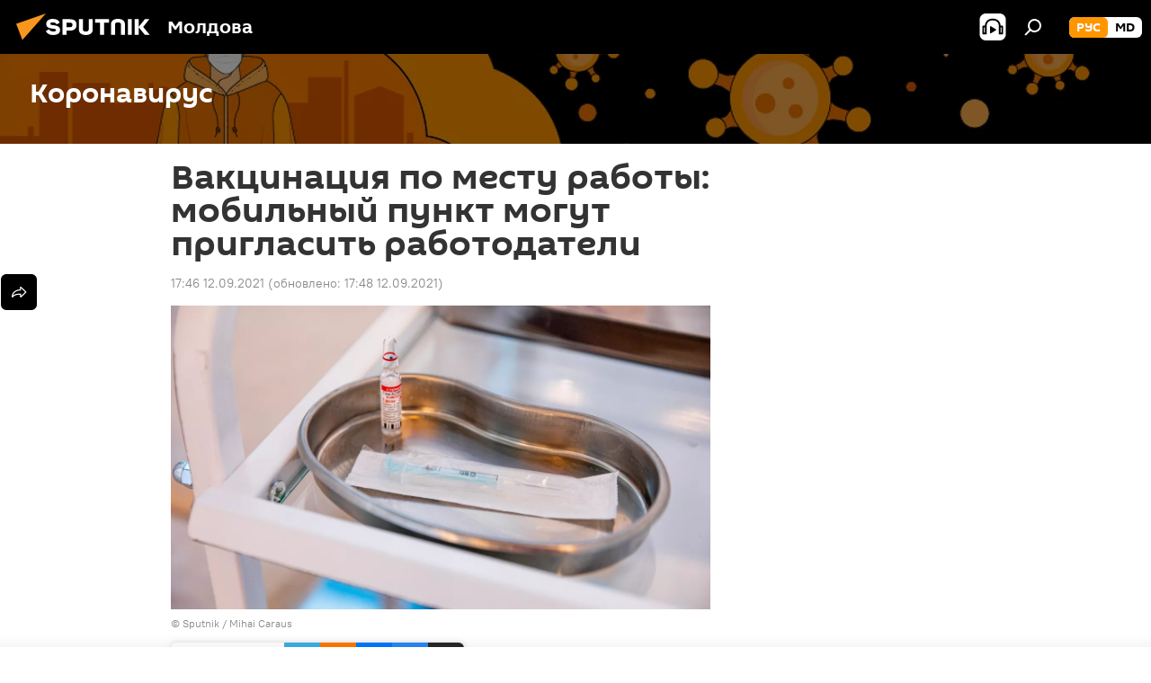

--- FILE ---
content_type: text/html; charset=utf-8
request_url: https://md.sputniknews.ru/20210912/vaktsinatsiya-po-mestu-raboty-mobilnyy-punkt-mogut-priglasit-rabotodateli-44691855.html
body_size: 22367
content:
<!DOCTYPE html><html lang="ru" data-lang="rus" data-charset="" dir="ltr"><head prefix="og: http://ogp.me/ns# fb: http://ogp.me/ns/fb# article: http://ogp.me/ns/article#"><title>Вакцинация по месту работы: мобильный пункт могут пригласить работодатели</title><meta name="description" content="Вакцинация по месту работы: мобильный пункт могут пригласить работодатели"><meta name="keywords" content="молдова вакцинация минздрав"><meta http-equiv="X-UA-Compatible" content="IE=edge,chrome=1"><meta http-equiv="Content-Type" content="text/html; charset=utf-8"><meta name="robots" content="index, follow, max-image-preview:large"><meta name="viewport" content="width=device-width, initial-scale=1.0, maximum-scale=1.0, user-scalable=yes"><meta name="HandheldFriendly" content="true"><meta name="MobileOptimzied" content="width"><meta name="referrer" content="always"><meta name="format-detection" content="telephone=no"><meta name="format-detection" content="address=no"><link rel="alternate" type="application/rss+xml" href="https://md.sputniknews.ru/export/rss2/archive/index.xml"><link rel="canonical" href="https://md.sputniknews.ru/20210912/vaktsinatsiya-po-mestu-raboty-mobilnyy-punkt-mogut-priglasit-rabotodateli-44691855.html"><link rel="preload" as="image" href="https://cdnn1.img.md.sputniknews.com/img/07e5/07/11/35558943_0:160:3073:1888_1920x0_80_0_0_f523a1a93bc64f37a2de7d52d621f61f.jpg.webp" imagesrcset="https://cdnn1.img.md.sputniknews.com/img/07e5/07/11/35558943_0:160:3073:1888_640x0_80_0_0_3ac67d79342cbfc1b42bdb1760b6d383.jpg.webp 640w,https://cdnn1.img.md.sputniknews.com/img/07e5/07/11/35558943_0:160:3073:1888_1280x0_80_0_0_5ee5cac9cbc858976920a36f20a1b54c.jpg.webp 1280w,https://cdnn1.img.md.sputniknews.com/img/07e5/07/11/35558943_0:160:3073:1888_1920x0_80_0_0_f523a1a93bc64f37a2de7d52d621f61f.jpg.webp 1920w"><link rel="preconnect" href="https://cdnn1.img.md.sputniknews.com/images/"><link rel="dns-prefetch" href="https://cdnn1.img.md.sputniknews.com/images/"><link rel="alternate" hreflang="ru" href="https://md.sputniknews.ru/20210912/vaktsinatsiya-po-mestu-raboty-mobilnyy-punkt-mogut-priglasit-rabotodateli-44691855.html"><link rel="alternate" hreflang="x-default" href="https://md.sputniknews.ru/20210912/vaktsinatsiya-po-mestu-raboty-mobilnyy-punkt-mogut-priglasit-rabotodateli-44691855.html"><link rel="apple-touch-icon" sizes="57x57" href="https://cdnn1.img.md.sputniknews.com/i/favicon/favicon-57x57.png"><link rel="apple-touch-icon" sizes="60x60" href="https://cdnn1.img.md.sputniknews.com/i/favicon/favicon-60x60.png"><link rel="apple-touch-icon" sizes="72x72" href="https://cdnn1.img.md.sputniknews.com/i/favicon/favicon-72x72.png"><link rel="apple-touch-icon" sizes="76x76" href="https://cdnn1.img.md.sputniknews.com/i/favicon/favicon-76x76.png"><link rel="apple-touch-icon" sizes="114x114" href="https://cdnn1.img.md.sputniknews.com/i/favicon/favicon-114x114.png"><link rel="apple-touch-icon" sizes="120x120" href="https://cdnn1.img.md.sputniknews.com/i/favicon/favicon-120x120.png"><link rel="apple-touch-icon" sizes="144x144" href="https://cdnn1.img.md.sputniknews.com/i/favicon/favicon-144x144.png"><link rel="apple-touch-icon" sizes="152x152" href="https://cdnn1.img.md.sputniknews.com/i/favicon/favicon-152x152.png"><link rel="apple-touch-icon" sizes="180x180" href="https://cdnn1.img.md.sputniknews.com/i/favicon/favicon-180x180.png"><link rel="icon" type="image/png" sizes="192x192" href="https://cdnn1.img.md.sputniknews.com/i/favicon/favicon-192x192.png"><link rel="icon" type="image/png" sizes="32x32" href="https://cdnn1.img.md.sputniknews.com/i/favicon/favicon-32x32.png"><link rel="icon" type="image/png" sizes="96x96" href="https://cdnn1.img.md.sputniknews.com/i/favicon/favicon-96x96.png"><link rel="icon" type="image/png" sizes="16x16" href="https://cdnn1.img.md.sputniknews.com/i/favicon/favicon-16x16.png"><link rel="manifest" href="/project_data/manifest.json?4"><meta name="msapplication-TileColor" content="#F4F4F4"><meta name="msapplication-TileImage" content="https://cdnn1.img.md.sputniknews.com/i/favicon/favicon-144x144.png"><meta name="theme-color" content="#F4F4F4"><link rel="shortcut icon" href="https://cdnn1.img.md.sputniknews.com/i/favicon/favicon.ico"><meta property="fb:app_id" content="565979577238890"><meta name="analytics:lang" content="rus"><meta name="analytics:title" content="Вакцинация по месту работы: мобильный пункт могут пригласить работодатели"><meta name="analytics:keyw" content="coronavirus, moldova, geo_Moldova, event_vakcinacija"><meta name="analytics:rubric" content=""><meta name="analytics:tags" content="Коронавирус, В Молдове, Молдова, вакцинация"><meta name="analytics:site_domain" content="md.sputniknews.ru"><meta name="analytics:article_id" content="44691855"><meta name="analytics:url" content="https://md.sputniknews.ru/20210912/vaktsinatsiya-po-mestu-raboty-mobilnyy-punkt-mogut-priglasit-rabotodateli-44691855.html"><meta name="analytics:p_ts" content="1631457960"><meta name="analytics:author" content="Александрина Киртоакэ"><meta name="analytics:isscroll" content="0"><meta property="og:url" content="https://md.sputniknews.ru/20210912/vaktsinatsiya-po-mestu-raboty-mobilnyy-punkt-mogut-priglasit-rabotodateli-44691855.html"><meta property="og:title" content="Вакцинация по месту работы: мобильный пункт могут пригласить работодатели"><meta property="og:description" content="Вакцинация по месту работы: мобильный пункт могут пригласить работодатели"><meta property="og:type" content="article"><meta property="og:site_name" content="Sputnik Молдова"><meta property="og:locale" content="ru_MD"><meta property="og:image" content="https://cdnn1.img.md.sputniknews.com/img/07e5/07/11/35558943_0:160:3073:1888_2072x0_60_0_0_8ac2faec284d0f7825d2e127872569eb.jpg.webp"><meta property="og:image:width" content="2072"><meta name="relap-image" content="https://cdnn1.img.md.sputniknews.com/img/07e5/07/11/35558943_0:160:3073:1888_2072x0_80_0_0_2cac285f0074fc74060d30be231608af.jpg.webp"><meta name="twitter:card" content="summary_large_image"><meta name="twitter:image" content="https://cdnn1.img.md.sputniknews.com/img/07e5/07/11/35558943_0:160:3073:1888_2072x0_60_0_0_8ac2faec284d0f7825d2e127872569eb.jpg.webp"><meta property="article:published_time" content="20210912T1746+0300"><meta property="article:modified_time" content="20210912T1748+0300"><meta property="article:author" content="Александрина Киртоакэ"><link rel="author" href="https://md.sputniknews.ru/author_chirtoaca_aleksandrina/"><meta property="article:section" content="Новости"><meta property="article:tag" content="В Молдове"><meta property="article:tag" content="Молдова"><meta property="article:tag" content="вакцинация"><meta name="relap-entity-id" content="44691855"><meta name="zen-verification" content="a5OLXyuWdQq0UOAJkQwXWcYnKc21LMyDQhJr2RVKntRE5NpnM4iyPIa72uJWcb0y"><link rel="amphtml" href="https://md.sputniknews.ru/amp/20210912/vaktsinatsiya-po-mestu-raboty-mobilnyy-punkt-mogut-priglasit-rabotodateli-44691855.html"><link rel="preload" as="style" onload="this.onload=null;this.rel='stylesheet'" type="text/css" href="https://cdnn1.img.md.sputniknews.com/css/libs/fonts.min.css?911eb65935"><link rel="stylesheet" type="text/css" href="https://cdnn1.img.md.sputniknews.com/css/common.min.css?9149894256"><link rel="stylesheet" type="text/css" href="https://cdnn1.img.md.sputniknews.com/css/article.min.css?913fe17605"><script src="https://cdnn1.img.md.sputniknews.com/min/js/dist/head.js?9c9052ef3"></script><script data-iub-purposes="1">var _paq = _paq || []; (function() {var stackDomain = window.location.hostname.split('.').reverse();var domain = stackDomain[1] + '.' + stackDomain[0];_paq.push(['setCDNMask', new RegExp('cdn(\\w+).img.'+domain)]); _paq.push(['setSiteId', 'sputnik_md']); _paq.push(['trackPageView']); _paq.push(['enableLinkTracking']); var d=document, g=d.createElement('script'), s=d.getElementsByTagName('script')[0]; g.type='text/javascript'; g.defer=true; g.async=true; g.src='//a.sputniknews.com/js/sputnik.js'; s.parentNode.insertBefore(g,s); } )();</script><script type="text/javascript" src="https://cdnn1.img.md.sputniknews.com/min/js/libs/banners/adfx.loader.bind.js?98d724fe2"></script><script>
                (window.yaContextCb = window.yaContextCb || []).push(() => {
                    replaceOriginalAdFoxMethods();
                    window.Ya.adfoxCode.hbCallbacks = window.Ya.adfoxCode.hbCallbacks || [];
                })
            </script><!--В <head> сайта один раз добавьте код загрузчика-->
<script>window.yaContextCb = window.yaContextCb || []</script>
<script src="https://yandex.ru/ads/system/context.js" async></script><script>var endlessScrollFirst = 44691855; var endlessScrollUrl = '/services/article/infinity/'; var endlessScrollAlgorithm = ''; var endlessScrollQueue = [69910216, 69910441, 69909720, 69909140, 69883229, 69908285, 69907934, 69907968, 69907583, 69907095, 69907194, 69906676, 69906419, 69906105, 69904654];</script><script>var endlessScrollFirst = 44691855; var endlessScrollUrl = '/services/article/infinity/'; var endlessScrollAlgorithm = ''; var endlessScrollQueue = [69910216, 69910441, 69909720, 69909140, 69883229, 69908285, 69907934, 69907968, 69907583, 69907095, 69907194, 69906676, 69906419, 69906105, 69904654];</script></head><body id="body" data-ab="a" data-emoji="0" class="site_md m-page-article "><div class="schema_org" itemscope="itemscope" itemtype="https://schema.org/WebSite"><meta itemprop="name" content="Sputnik Молдова"><meta itemprop="alternateName" content="Sputnik Молдова"><meta itemprop="description" content="Свежие события и последние новости Молдовы. Фото и видео с места событий, темы дня, происшествия, аналитика."><a itemprop="url" href="https://md.sputniknews.ru" title="Sputnik Молдова"> </a><meta itemprop="image" content="https://md.sputniknews.ru/i/logo/logo.png"></div><ul class="schema_org" itemscope="itemscope" itemtype="http://schema.org/BreadcrumbList"><li itemprop="itemListElement" itemscope="itemscope" itemtype="http://schema.org/ListItem"><meta itemprop="name" content="Sputnik Молдова"><meta itemprop="position" content="1"><meta itemprop="item" content="https://md.sputniknews.ru"><a itemprop="url" href="https://md.sputniknews.ru" title="Sputnik Молдова"> </a></li><li itemprop="itemListElement" itemscope="itemscope" itemtype="http://schema.org/ListItem"><meta itemprop="name" content="Новости"><meta itemprop="position" content="2"><meta itemprop="item" content="https://md.sputniknews.ru/20210912/"><a itemprop="url" href="https://md.sputniknews.ru/20210912/" title="Новости"> </a></li><li itemprop="itemListElement" itemscope="itemscope" itemtype="http://schema.org/ListItem"><meta itemprop="name" content="Вакцинация по месту работы: мобильный пункт могут пригласить работодатели"><meta itemprop="position" content="3"><meta itemprop="item" content="https://md.sputniknews.ru/20210912/vaktsinatsiya-po-mestu-raboty-mobilnyy-punkt-mogut-priglasit-rabotodateli-44691855.html"><a itemprop="url" href="https://md.sputniknews.ru/20210912/vaktsinatsiya-po-mestu-raboty-mobilnyy-punkt-mogut-priglasit-rabotodateli-44691855.html" title="Вакцинация по месту работы: мобильный пункт могут пригласить работодатели"> </a></li></ul><div class="container"><div class="banner m-before-header m-article-desktop" data-position="article_desktop_header" data-infinity="1"><aside class="banner__content"><iframe class="relap-runtime-iframe" style="position:absolute;top:-9999px;left:-9999px;visibility:hidden;" srcdoc="<script src='https://relap.io/v7/relap.js' data-relap-token='HvaPHeJmpVila25r'></script>"></iframe>


<!--AdFox START-->
<!--riaru-->
<!--Площадка: md.sputniknews.ru / * / *-->
<!--Тип баннера: 100%x-->
<!--Расположение: 38023_bn23-х120-desk-->
<div id="adfox_article_desk100_120-1_1"></div>
<script>
    window.yaContextCb.push(()=>{
        Ya.adfoxCode.create({
            ownerId: 249922,
        containerId: 'adfox_article_desk100_120-1_1',
            params: {
                pp: 'kwm',
            ps: 'ckbh',
            p2: 'fluh',
            puid1: '',
            puid2: '',
            puid3: '',
            puid4: 'coronavirus:moldova:geo_Moldova:event_vakcinacija',
            puid5: ''
            }
        })
    })
</script></aside></div><div class="banner m-before-header m-article-mobile" data-position="article_mobile_header" data-infinity="1"><aside class="banner__content"><!--AdFox START-->
<!--riaru-->
<!--Площадка: md.sputniknews.ru / * / *-->
<!--Тип баннера: 100%x-->
<!--Расположение: 38028_bn28-х100-mob-->
<div id="adfox_article_mob-1-100-300_1"></div>
<script>
    window.yaContextCb.push(()=>{
        Ya.adfoxCode.create({
            ownerId: 249922,
        containerId: 'adfox_article_mob-1-100-300_1',
            params: {
                pp: 'bqnl',
            ps: 'ckbh',
            p2: 'fluh',
            puid1: '',
            puid2: '',
            puid3: '',
            puid4: 'coronavirus:moldova:geo_Moldova:event_vakcinacija',
            puid5: ''
            }
        })
    })
</script></aside></div></div><div class="page" id="page"><div id="alerts"><script type="text/template" id="alertAfterRegisterTemplate">
                    
                        <div class="auth-alert m-hidden" id="alertAfterRegister">
                            <div class="auth-alert__text">
                                <%- data.success_title %> <br />
                                <%- data.success_email_1 %>
                                <span class="m-email"></span>
                                <%- data.success_email_2 %>
                            </div>
                            <div class="auth-alert__btn">
                                <button class="form__btn m-min m-black confirmEmail">
                                    <%- data.send %>
                                </button>
                            </div>
                        </div>
                    
                </script><script type="text/template" id="alertAfterRegisterNotifyTemplate">
                    
                        <div class="auth-alert" id="alertAfterRegisterNotify">
                            <div class="auth-alert__text">
                                <%- data.golink_1 %>
                                <span class="m-email">
                                    <%- user.mail %>
                                </span>
                                <%- data.golink_2 %>
                            </div>
                            <% if (user.registerConfirmCount <= 2 ) {%>
                                <div class="auth-alert__btn">
                                    <button class="form__btn m-min m-black confirmEmail">
                                        <%- data.send %>
                                    </button>
                                </div>
                            <% } %>
                        </div>
                    
                </script></div><div class="anchor" id="anchor"><div class="header " id="header"><div class="m-relative"><div class="container m-header"><div class="header__wrap"><div class="header__name"><div class="header__logo"><a href="/" title="Sputnik Молдова"><svg xmlns="http://www.w3.org/2000/svg" width="176" height="44" viewBox="0 0 176 44" fill="none"><path class="chunk_1" fill-rule="evenodd" clip-rule="evenodd" d="M45.8073 18.3817C45.8073 19.5397 47.1661 19.8409 49.3281 20.0417C54.1074 20.4946 56.8251 21.9539 56.8461 25.3743C56.8461 28.7457 54.2802 30.9568 48.9989 30.9568C44.773 30.9568 42.1067 29.1496 41 26.5814L44.4695 24.5688C45.3754 25.9277 46.5334 27.0343 49.4005 27.0343C51.3127 27.0343 52.319 26.4296 52.319 25.5751C52.319 24.5665 51.6139 24.2163 48.3942 23.866C43.7037 23.3617 41.3899 22.0029 41.3899 18.5824C41.3899 15.9675 43.3511 13 48.9359 13C52.9611 13 55.6274 14.8095 56.4305 17.1746L53.1105 19.1358C53.0877 19.1012 53.0646 19.0657 53.041 19.0295C52.4828 18.1733 51.6672 16.9224 48.6744 16.9224C46.914 16.9224 45.8073 17.4758 45.8073 18.3817ZM67.4834 13.3526H59.5918V30.707H64.0279V26.0794H67.4484C72.1179 26.0794 75.0948 24.319 75.0948 19.6401C75.0854 15.3138 72.6199 13.3526 67.4834 13.3526ZM67.4834 22.206H64.0186V17.226H67.4834C69.8975 17.226 70.654 18.0291 70.654 19.6891C70.6587 21.6527 69.6524 22.206 67.4834 22.206ZM88.6994 24.7206C88.6994 26.2289 87.4924 27.0857 85.3794 27.0857C83.3178 27.0857 82.1597 26.2289 82.1597 24.7206V13.3526H77.7236V25.0264C77.7236 28.6477 80.7425 30.9615 85.4704 30.9615C89.9999 30.9615 93.1168 28.8601 93.1168 25.0264V13.3526H88.6808L88.6994 24.7206ZM136.583 13.3526H132.159V30.7023H136.583V13.3526ZM156.097 13.3526L149.215 21.9235L156.45 30.707H151.066L144.276 22.4559V30.707H139.85V13.3526H144.276V21.8021L151.066 13.3526H156.097ZM95.6874 17.226H101.221V30.707H105.648V17.226H111.181V13.3526H95.6874V17.226ZM113.49 18.7342C113.49 15.2134 116.458 13 121.085 13C125.715 13 128.888 15.0616 128.902 18.7342V30.707H124.466V18.935C124.466 17.6789 123.259 16.8734 121.146 16.8734C119.094 16.8734 117.926 17.6789 117.926 18.935V30.707H113.49V18.7342Z" fill="white"></path><path class="chunk_2" d="M41 7L14.8979 36.5862L8 18.431L41 7Z" fill="#F8961D"></path></svg></a></div><div class="header__project"><span class="header__project-title">Молдова</span></div></div><div class="header__controls" data-nosnippet=""><div class="share m-header" data-id="44691855" data-url="https://md.sputniknews.ru/20210912/vaktsinatsiya-po-mestu-raboty-mobilnyy-punkt-mogut-priglasit-rabotodateli-44691855.html" data-title="Вакцинация по месту работы: мобильный пункт могут пригласить работодатели"></div><div class="header__menu"><span class="header__menu-item header__menu-item-radioButton" id="radioButton" data-stream="https://nfw.ria.ru/flv/audio.aspx?ID=68862011&amp;type=mp3"><svg class="svg-icon"><use xmlns:xlink="http://www.w3.org/1999/xlink" xlink:href="/i/sprites/package/inline.svg?63#radio2"></use></svg></span><span class="header__menu-item" data-modal-open="search"><svg class="svg-icon"><use xmlns:xlink="http://www.w3.org/1999/xlink" xlink:href="/i/sprites/package/inline.svg?63#search"></use></svg></span></div><div class="switcher m-double"><div class="switcher__label"><span class="switcher__title">рус</span><span class="switcher__icon"><svg class="svg-icon"><use xmlns:xlink="http://www.w3.org/1999/xlink" xlink:href="/i/sprites/package/inline.svg?63#arrowDown"></use></svg></span></div><div class="switcher__dropdown"><div translate="no" class="notranslate"><div class="switcher__list"><a href="https://md.sputniknews.ru/" class="switcher__link m-selected"><span class="switcher__project">Sputnik Молдова</span><span class="switcher__abbr" data-abbr="рус">рус</span><i class="switcher__accept"><svg class="svg-icon"><use xmlns:xlink="http://www.w3.org/1999/xlink" xlink:href="/i/sprites/package/inline.svg?63#ok"></use></svg></i></a><a href="https://md.sputniknews.com/" class="switcher__link"><span class="switcher__project">Sputnik Moldova</span><span class="switcher__abbr" data-abbr="md">md</span></a></div></div></div></div></div></div></div></div></div></div><script>var GLOBAL = GLOBAL || {}; GLOBAL.translate = {}; GLOBAL.rtl = 0; GLOBAL.lang = "rus"; GLOBAL.design = "md"; GLOBAL.charset = ""; GLOBAL.project = "sputnik_md"; GLOBAL.htmlCache = 1; GLOBAL.translate.search = {}; GLOBAL.translate.search.notFound = "Ничего не найдено"; GLOBAL.translate.search.stringLenght = "Введите больше букв для поиска"; GLOBAL.www = "https://md.sputniknews.ru"; GLOBAL.seo = {}; GLOBAL.seo.title = ""; GLOBAL.seo.keywords = ""; GLOBAL.seo.description = ""; GLOBAL.sock = {}; GLOBAL.sock.server = "https://cm.sputniknews.com/chat"; GLOBAL.sock.lang = "rus"; GLOBAL.sock.project = "sputnik_md"; GLOBAL.social = {}; GLOBAL.social.fbID = "565979577238890"; GLOBAL.share = [ { name: 'telegram', mobile: false },{ name: 'odnoklassniki', mobile: false },{ name: 'vk', mobile: false },{ name: 'twitter', mobile: false },{ name: 'whatsapp', mobile: false },{ name: 'messenger', mobile: true } ]; GLOBAL.csrf_token = ''; GLOBAL.search = {}; GLOBAL.auth = {}; GLOBAL.auth.status = 'error'; GLOBAL.auth.provider = ''; GLOBAL.auth.twitter = '/id/twitter/request/'; GLOBAL.auth.facebook = '/id/facebook/request/'; GLOBAL.auth.vkontakte = '/id/vkontakte/request/'; GLOBAL.auth.google = '/id/google/request/'; GLOBAL.auth.ok = '/id/ok/request/'; GLOBAL.auth.apple = '/id/apple/request/'; GLOBAL.auth.moderator = ''; GLOBAL.user = {}; GLOBAL.user.id = ""; GLOBAL.user.emailActive = ""; GLOBAL.user.registerConfirmCount = 0; GLOBAL.article = GLOBAL.article || {}; GLOBAL.article.id = 44691855; GLOBAL.article.chat_expired = !!1; GLOBAL.chat = GLOBAL.chat || {}; GLOBAL.chat.show = !!1; GLOBAL.locale = {"convertDate":{"yesterday":"\u0432\u0447\u0435\u0440\u0430","hours":{"nominative":"%{s} \u043c\u0438\u043d\u0443\u0442\u0443 \u043d\u0430\u0437\u0430\u0434","genitive":"%{s} \u043c\u0438\u043d\u0443\u0442\u044b \u043d\u0430\u0437\u0430\u0434"},"minutes":{"nominative":"%{s} \u0447\u0430\u0441 \u043d\u0430\u0437\u0430\u0434","genitive":"%{s} \u0447\u0430\u0441\u0430 \u043d\u0430\u0437\u0430\u0434"}},"js_templates":{"unread":"\u041d\u0435\u043f\u0440\u043e\u0447\u0438\u0442\u0430\u043d\u043d\u044b\u0435","you":"\u0412\u044b","author":"\u0430\u0432\u0442\u043e\u0440","report":"\u041f\u043e\u0436\u0430\u043b\u043e\u0432\u0430\u0442\u044c\u0441\u044f","reply":"\u041e\u0442\u0432\u0435\u0442\u0438\u0442\u044c","block":"\u0417\u0430\u0431\u043b\u043e\u043a\u0438\u0440\u043e\u0432\u0430\u0442\u044c","remove":"\u0423\u0434\u0430\u043b\u0438\u0442\u044c","closeall":"\u0417\u0430\u043a\u0440\u044b\u0442\u044c \u0432\u0441\u0435","notifications":"Notificaciones","disable_twelve":"\u041e\u0442\u043a\u043b\u044e\u0447\u0438\u0442\u044c \u043d\u0430 12 \u0447\u0430\u0441\u043e\u0432","new_message":"\u041d\u043e\u0432\u043e\u0435 \u0441\u043e\u043e\u0431\u0449\u0435\u043d\u0438\u0435 \u043e\u0442sputniknews.ru","acc_block":"\u0412\u0430\u0448 \u0430\u043a\u043a\u0430\u0443\u043d\u0442 \u0437\u0430\u0431\u043b\u043e\u043a\u0438\u0440\u043e\u0432\u0430\u043d \u0430\u0434\u043c\u0438\u043d\u0438\u0441\u0442\u0440\u0430\u0442\u043e\u0440\u043e\u043c \u0441\u0430\u0439\u0442\u0430","acc_unblock":"\u0412\u0430\u0448 \u0430\u043a\u043a\u0430\u0443\u043d\u0442 \u0440\u0430\u0437\u0431\u043b\u043e\u043a\u0438\u0440\u043e\u0432\u0430\u043d \u0430\u0434\u043c\u0438\u043d\u0438\u0441\u0442\u0440\u0430\u0442\u043e\u0440\u043e\u043c \u0441\u0430\u0439\u0442\u0430","you_subscribe_1":"\u0412\u044b \u043f\u043e\u0434\u043f\u0438\u0441\u0430\u043d\u044b \u043d\u0430 \u0442\u0435\u043c\u0443 ","you_subscribe_2":"\u0423\u043f\u0440\u0430\u0432\u043b\u044f\u0442\u044c \u0441\u0432\u043e\u0438\u043c\u0438 \u043f\u043e\u0434\u043f\u0438\u0441\u043a\u0430\u043c\u0438 \u0432\u044b \u043c\u043e\u0436\u0435\u0442\u0435 \u0432 \u043b\u0438\u0447\u043d\u043e\u043c \u043a\u0430\u0431\u0438\u043d\u0435\u0442\u0435","you_received_warning_1":"\u0412\u044b \u043f\u043e\u043b\u0443\u0447\u0438\u043b\u0438 ","you_received_warning_2":" \u043f\u0440\u0435\u0434\u0443\u043f\u0440\u0435\u0436\u0434\u0435\u043d\u0438\u0435. \u0423\u0432\u0430\u0436\u0430\u0439\u0442\u0435 \u0434\u0440\u0443\u0433\u0438\u0445 \u0443\u0447\u0430\u0441\u0442\u043d\u0438\u043a\u043e\u0432 \u0438 \u043d\u0435 \u043d\u0430\u0440\u0443\u0448\u0430\u0439\u0442\u0435 \u043f\u0440\u0430\u0432\u0438\u043b\u0430 \u043a\u043e\u043c\u043c\u0435\u043d\u0442\u0438\u0440\u043e\u0432\u0430\u043d\u0438\u044f. \u041f\u043e\u0441\u043b\u0435 \u0442\u0440\u0435\u0442\u044c\u0435\u0433\u043e \u043d\u0430\u0440\u0443\u0448\u0435\u043d\u0438\u044f \u0432\u044b \u0431\u0443\u0434\u0435\u0442\u0435 \u0437\u0430\u0431\u043b\u043e\u043a\u0438\u0440\u043e\u0432\u0430\u043d\u044b \u043d\u0430 12 \u0447\u0430\u0441\u043e\u0432.","block_time":"\u0421\u0440\u043e\u043a \u0431\u043b\u043e\u043a\u0438\u0440\u043e\u0432\u043a\u0438: ","hours":" \u0447\u0430\u0441\u043e\u0432","forever":"\u043d\u0430\u0432\u0441\u0435\u0433\u0434\u0430","feedback":"\u0421\u0432\u044f\u0437\u0430\u0442\u044c\u0441\u044f","my_subscriptions":"\u041c\u043e\u0438 \u043f\u043e\u0434\u043f\u0438\u0441\u043a\u0438","rules":"\u041f\u0440\u0430\u0432\u0438\u043b\u0430 \u043a\u043e\u043c\u043c\u0435\u043d\u0442\u0438\u0440\u043e\u0432\u0430\u043d\u0438\u044f \u043c\u0430\u0442\u0435\u0440\u0438\u0430\u043b\u043e\u0432","chat":"\u0427\u0430\u0442: ","chat_new_messages":"\u041d\u043e\u0432\u044b\u0435 \u0441\u043e\u043e\u0431\u0449\u0435\u043d\u0438\u044f \u0432 \u0447\u0430\u0442\u0435","chat_moder_remove_1":"\u0412\u0430\u0448\u0435 \u0441\u043e\u043e\u0431\u0449\u0435\u043d\u0438\u0435 ","chat_moder_remove_2":" \u0431\u044b\u043b\u043e \u0443\u0434\u0430\u043b\u0435\u043d\u043e \u0430\u0434\u043c\u0438\u043d\u0438\u0441\u0442\u0440\u0430\u0442\u043e\u0440\u043e\u043c","chat_close_time_1":"\u0412 \u0447\u0430\u0442\u0435 \u043d\u0438\u043a\u0442\u043e \u043d\u0435 \u043f\u0438\u0441\u0430\u043b \u0431\u043e\u043b\u044c\u0448\u0435 12 \u0447\u0430\u0441\u043e\u0432, \u043e\u043d \u0437\u0430\u043a\u0440\u043e\u0435\u0442\u0441\u044f \u0447\u0435\u0440\u0435\u0437 ","chat_close_time_2":" \u0447\u0430\u0441\u043e\u0432","chat_new_emoji_1":"\u041d\u043e\u0432\u044b\u0435 \u0440\u0435\u0430\u043a\u0446\u0438\u0438 ","chat_new_emoji_2":" \u0432\u0430\u0448\u0435\u043c\u0443 \u0441\u043e\u043e\u0431\u0449\u0435\u043d\u0438\u044e ","chat_message_reply_1":"\u041d\u0430 \u0432\u0430\u0448 \u043a\u043e\u043c\u043c\u0435\u043d\u0442\u0430\u0440\u0438\u0439 ","chat_message_reply_2":" \u043e\u0442\u0432\u0435\u0442\u0438\u043b \u043f\u043e\u043b\u044c\u0437\u043e\u0432\u0430\u0442\u0435\u043b\u044c ","chat_verify_message":"\n \u0421\u043f\u0430\u0441\u0438\u0431\u043e! \u0412\u0430\u0448\u0435 \u0441\u043e\u043e\u0431\u0449\u0435\u043d\u0438\u0435 \u0431\u0443\u0434\u0435\u0442 \u043e\u043f\u0443\u0431\u043b\u0438\u043a\u043e\u0432\u0430\u043d\u043e \u043f\u043e\u0441\u043b\u0435 \u043f\u0440\u043e\u0432\u0435\u0440\u043a\u0438 \u043c\u043e\u0434\u0435\u0440\u0430\u0442\u043e\u0440\u0430\u043c\u0438 \u0441\u0430\u0439\u0442\u0430.\n ","emoji_1":"\u041d\u0440\u0430\u0432\u0438\u0442\u0441\u044f","emoji_2":"\u0425\u0430-\u0425\u0430","emoji_3":"\u0423\u0434\u0438\u0432\u0438\u0442\u0435\u043b\u044c\u043d\u043e","emoji_4":"\u0413\u0440\u0443\u0441\u0442\u043d\u043e","emoji_5":"\u0412\u043e\u0437\u043c\u0443\u0442\u0438\u0442\u0435\u043b\u044c\u043d\u043e","emoji_6":"\u041d\u0435 \u043d\u0440\u0430\u0432\u0438\u0442\u0441\u044f","site_subscribe_podcast":{"success":"\u0421\u043f\u0430\u0441\u0438\u0431\u043e, \u0432\u044b \u043f\u043e\u0434\u043f\u0438\u0441\u0430\u043d\u044b \u043d\u0430 \u0440\u0430\u0441\u0441\u044b\u043b\u043a\u0443! \u041d\u0430\u0441\u0442\u0440\u043e\u0438\u0442\u044c \u0438\u043b\u0438 \u043e\u0442\u043c\u0435\u043d\u0438\u0442\u044c \u043f\u043e\u0434\u043f\u0438\u0441\u043a\u0443 \u043c\u043e\u0436\u043d\u043e \u0432 \u043b\u0438\u0447\u043d\u043e\u043c \u043a\u0430\u0431\u0438\u043d\u0435\u0442\u0435","subscribed":"\u0412\u044b \u0443\u0436\u0435 \u043f\u043e\u0434\u043f\u0438\u0441\u0430\u043d\u044b \u043d\u0430 \u044d\u0442\u0443 \u0440\u0430\u0441\u0441\u044b\u043b\u043a\u0443","error":"\u041f\u0440\u043e\u0438\u0437\u043e\u0448\u043b\u0430 \u043d\u0435\u043f\u0440\u0435\u0434\u0432\u0438\u0434\u0435\u043d\u043d\u0430\u044f \u043e\u0448\u0438\u0431\u043a\u0430. \u041f\u043e\u0436\u0430\u043b\u0443\u0439\u0441\u0442\u0430, \u043f\u043e\u0432\u0442\u043e\u0440\u0438\u0442\u0435 \u043f\u043e\u043f\u044b\u0442\u043a\u0443 \u043f\u043e\u0437\u0436\u0435"}},"smartcaptcha":{"site_key":"ysc1_Zf0zfLRI3tRHYHJpbX6EjjBcG1AhG9LV0dmZQfJu8ba04c1b"}}; GLOBAL = {...GLOBAL, ...{"subscribe":{"email":"\u0412\u0432\u0435\u0434\u0438\u0442\u0435 e-mail","button":"\u041f\u043e\u0434\u043f\u0438\u0441\u0430\u0442\u044c\u0441\u044f","send":"\u0421\u043f\u0430\u0441\u0438\u0431\u043e, \u0432\u0430\u043c \u043e\u0442\u043f\u0440\u0430\u0432\u043b\u0435\u043d\u043e \u043f\u0438\u0441\u044c\u043c\u043e \u0441\u043e \u0441\u0441\u044b\u043b\u043a\u043e\u0439 \u0434\u043b\u044f \u043f\u043e\u0434\u0442\u0432\u0435\u0440\u0436\u0434\u0435\u043d\u0438\u044f \u043f\u043e\u0434\u043f\u0438\u0441\u043a\u0438","subscribe":"\u0421\u043f\u0430\u0441\u0438\u0431\u043e, \u0432\u044b \u043f\u043e\u0434\u043f\u0438\u0441\u0430\u043d\u044b \u043d\u0430 \u0440\u0430\u0441\u0441\u044b\u043b\u043a\u0443! \u041d\u0430\u0441\u0442\u0440\u043e\u0438\u0442\u044c \u0438\u043b\u0438 \u043e\u0442\u043c\u0435\u043d\u0438\u0442\u044c \u043f\u043e\u0434\u043f\u0438\u0441\u043a\u0443 \u043c\u043e\u0436\u043d\u043e \u0432 \u043b\u0438\u0447\u043d\u043e\u043c \u043a\u0430\u0431\u0438\u043d\u0435\u0442\u0435","confirm":"\u0412\u044b \u0443\u0436\u0435 \u043f\u043e\u0434\u043f\u0438\u0441\u0430\u043d\u044b \u043d\u0430 \u044d\u0442\u0443 \u0440\u0430\u0441\u0441\u044b\u043b\u043a\u0443","registration":{"@attributes":{"button":"\u0417\u0430\u0440\u0435\u0433\u0438\u0441\u0442\u0440\u0438\u0440\u043e\u0432\u0430\u0442\u044c\u0441\u044f"}},"social":{"@attributes":{"count":"11"},"comment":[{},{}],"item":[{"@attributes":{"type":"yt","title":"YouTube"}},{"@attributes":{"type":"sc","title":"SoundCloud"}},{"@attributes":{"type":"ok","title":"odnoklassniki"}},{"@attributes":{"type":"tw","title":"twitter"}},{"@attributes":{"type":"tam","title":"tamtam"}},{"@attributes":{"type":"vk","title":"vkontakte"}},{"@attributes":{"type":"tg","title":"telegram"}},{"@attributes":{"type":"yd","title":"yandex dzen"}},{"@attributes":{"type":"vb","title":"viber"}}]}}}}; GLOBAL.js = {}; GLOBAL.js.videoplayer = "https://cdnn1.img.md.sputniknews.com/min/js/dist/videoplayer.js?9651130d6"; GLOBAL.userpic = "/userpic/"; GLOBAL.gmt = ""; GLOBAL.tz = "+0200"; GLOBAL.projectList = [ { title: 'Международный', country: [ { title: 'Английский', url: 'https://sputnikglobe.com', flag: 'flags-INT', lang: 'International', lang2: 'English' }, ] }, { title: 'Ближний Восток', country: [ { title: 'Арабский', url: 'https://sarabic.ae/', flag: 'flags-INT', lang: 'Sputnik عربي', lang2: 'Arabic' }, { title: 'Турецкий', url: 'https://anlatilaninotesi.com.tr/', flag: 'flags-TUR', lang: 'Türkiye', lang2: 'Türkçe' }, { title: 'Фарси', url: 'https://spnfa.ir/', flag: 'flags-INT', lang: 'Sputnik ایران', lang2: 'Persian' }, { title: 'Дари', url: 'https://sputnik.af/', flag: 'flags-INT', lang: 'Sputnik افغانستان', lang2: 'Dari' }, ] }, { title: 'Латинская Америка', country: [ { title: 'Испанский', url: 'https://noticiaslatam.lat/', flag: 'flags-INT', lang: 'Mundo', lang2: 'Español' }, { title: 'Португальский', url: 'https://noticiabrasil.net.br/', flag: 'flags-BRA', lang: 'Brasil', lang2: 'Português' }, ] }, { title: 'Южная Азия', country: [ { title: 'Хинди', url: 'https://hindi.sputniknews.in', flag: 'flags-IND', lang: 'भारत', lang2: 'हिंदी' }, { title: 'Английский', url: 'https://sputniknews.in', flag: 'flags-IND', lang: 'India', lang2: 'English' }, ] }, { title: 'Восточная и Юго-Восточная Азия', country: [ { title: 'Вьетнамский', url: 'https://kevesko.vn/', flag: 'flags-VNM', lang: 'Việt Nam', lang2: 'Tiếng Việt' }, { title: 'Японский', url: 'https://sputniknews.jp/', flag: 'flags-JPN', lang: '日本', lang2: '日本語' }, { title: 'Китайский', url: 'https://sputniknews.cn/', flag: 'flags-CHN', lang: '中国', lang2: '中文' }, ] }, { title: 'Центральная Азия', country: [ { title: 'Казахский', url: 'https://sputnik.kz/', flag: 'flags-KAZ', lang: 'Қазақстан', lang2: 'Қазақ тілі' }, { title: 'Киргизский', url: 'https://sputnik.kg/', flag: 'flags-KGZ', lang: 'Кыргызстан', lang2: 'Кыргызча' }, { title: 'Узбекский', url: 'https://oz.sputniknews.uz/', flag: 'flags-UZB', lang: 'Oʻzbekiston', lang2: 'Ўзбекча' }, { title: 'Таджикский', url: 'https://sputnik.tj/', flag: 'flags-TJK', lang: 'Тоҷикистон', lang2: 'Тоҷикӣ' }, ] }, { title: 'Африка', country: [ { title: 'Французский', url: 'https://fr.sputniknews.africa/', flag: 'flags-INT', lang: 'Afrique', lang2: 'Français' }, { title: 'Английский', url: 'https://en.sputniknews.africa', flag: 'flags-INT', lang: 'Africa', lang2: 'English' }, ] }, { title: 'Закавказье', country: [ { title: 'Армянский', url: 'https://arm.sputniknews.ru/', flag: 'flags-ARM', lang: 'Արմենիա', lang2: 'Հայերեն' }, { title: 'Абхазский', url: 'https://sputnik-abkhazia.info/', flag: 'flags-ABH', lang: 'Аҧсны', lang2: 'Аҧсышәала' }, { title: 'Осетинский', url: 'https://sputnik-ossetia.com/', flag: 'flags-OST', lang: 'Хуссар Ирыстон', lang2: 'Иронау' }, { title: 'Грузинский', url: 'https://sputnik-georgia.com/', flag: 'flags-GEO', lang: 'საქართველო', lang2: 'ქართული' }, { title: 'Азербайджанский', url: 'https://sputnik.az/', flag: 'flags-AZE', lang: 'Azərbaycan', lang2: 'Аzərbaycanca' }, ] }, { title: 'Европа', country: [ { title: 'Сербский', url: 'https://sputnikportal.rs/', flag: 'flags-SRB', lang: 'Србиjа', lang2: 'Српски' }, { title: 'Русский', url: 'https://lv.sputniknews.ru/', flag: 'flags-LVA', lang: 'Latvija', lang2: 'Русский' }, { title: 'Русский', url: 'https://lt.sputniknews.ru/', flag: 'flags-LTU', lang: 'Lietuva', lang2: 'Русский' }, { title: 'Молдавский', url: 'https://md.sputniknews.com/', flag: 'flags-MDA', lang: 'Moldova', lang2: 'Moldovenească' }, { title: 'Белорусский', url: 'https://bel.sputnik.by/', flag: 'flags-BLR', lang: 'Беларусь', lang2: 'Беларускi' } ] }, ];</script><div class="wrapper" id="endless" data-infinity-max-count="2"><div class="endless__item " data-infinity="1" data-supertag="1" data-remove-fat="0" data-advertisement-project="0" data-remove-advertisement="0" data-id="44691855" data-date="20210912" data-endless="1" data-domain="md.sputniknews.ru" data-project="sputnik_md" data-url="/20210912/vaktsinatsiya-po-mestu-raboty-mobilnyy-punkt-mogut-priglasit-rabotodateli-44691855.html" data-full-url="https://md.sputniknews.ru/20210912/vaktsinatsiya-po-mestu-raboty-mobilnyy-punkt-mogut-priglasit-rabotodateli-44691855.html" data-title="Вакцинация по месту работы: мобильный пункт могут пригласить работодатели" data-published="2021-09-12T17:46+0300" data-text-length="609" data-keywords="в молдове, молдова, вакцинация" data-author="Александрина Киртоакэ" data-analytics-keyw="coronavirus, moldova, geo_Moldova, event_vakcinacija" data-analytics-rubric="" data-analytics-tags="Коронавирус, В Молдове, Молдова, вакцинация" data-article-show="" data-chat-expired="" data-pts="1631457960" data-article-type="article" data-is-scroll="1" data-head-title="Вакцинация по месту работы: мобильный пункт могут пригласить работодатели - Sputnik Молдова, 12.09.2021"><a href="/coronavirus/" class="container article__supertag-header m-coronavirus m-media" title="Коронавирус"><div class="article__supertag-header-media"><img media-type="ar6x1" data-source-sid="" alt="коронавирус лого - Sputnik Молдова, 1920" title="коронавирус лого" src="https://cdnn1.img.md.sputniknews.com/img/2961/15/29611572_0:7:1001:174_1920x0_80_0_0_aa8d5e87be55fce9a0b1e4944d4560d4.png.webp" decoding="async" width="1920" height="320" srcset="https://cdnn1.img.md.sputniknews.com/img/2961/15/29611572_0:7:1001:174_640x0_80_0_0_2b47023159c80b2c2c4026f0403828eb.png.webp 640w,https://cdnn1.img.md.sputniknews.com/img/2961/15/29611572_0:7:1001:174_1280x0_80_0_0_2d347fd009a253f581fb1cdf44c99dcc.png.webp 1280w,https://cdnn1.img.md.sputniknews.com/img/2961/15/29611572_0:7:1001:174_1920x0_80_0_0_aa8d5e87be55fce9a0b1e4944d4560d4.png.webp 1920w"><script type="application/ld+json">
                    {
                        "@context": "http://schema.org",
                        "@type": "ImageObject",
                        "url": "https://cdnn1.img.md.sputniknews.com/img/2961/15/29611572_0:7:1001:174_640x0_80_0_0_2b47023159c80b2c2c4026f0403828eb.png.webp",
                        
                            "thumbnail": [
                                
                                    {
                                        "@type": "ImageObject",
                                        "url": "https://cdnn1.img.md.sputniknews.com/img/2961/15/29611572_692:0:1001:174_640x0_80_0_0_8053c208c6233c5fe14f1c3287a433f7.png.webp",
                                        "image": "https://cdnn1.img.md.sputniknews.com/img/2961/15/29611572_692:0:1001:174_640x0_80_0_0_8053c208c6233c5fe14f1c3287a433f7.png.webp"
                                    },
                                    {
                                        "@type": "ImageObject",
                                        "url": "https://cdnn1.img.md.sputniknews.com/img/2961/15/29611572_768:0:1000:174_640x0_80_0_0_c81e1ff1d1db8abd0d47dd2f2e1a0e91.png.webp",
                                        "image": "https://cdnn1.img.md.sputniknews.com/img/2961/15/29611572_768:0:1000:174_640x0_80_0_0_c81e1ff1d1db8abd0d47dd2f2e1a0e91.png.webp"
                                    },
                                    {
                                        "@type": "ImageObject",
                                        "url": "https://cdnn1.img.md.sputniknews.com/img/2961/15/29611572_797:0:971:174_640x0_80_0_0_40ba55a2558232b6bd354cc9e57c7c50.png.webp",
                                        "image": "https://cdnn1.img.md.sputniknews.com/img/2961/15/29611572_797:0:971:174_640x0_80_0_0_40ba55a2558232b6bd354cc9e57c7c50.png.webp"
                                    }
                                
                            ],
                        
                        "width": 640,
                            "height": 107
                    }
                </script><script type="application/ld+json">
                    {
                        "@context": "http://schema.org",
                        "@type": "ImageObject",
                        "url": "https://cdnn1.img.md.sputniknews.com/img/2961/15/29611572_0:7:1001:174_1280x0_80_0_0_2d347fd009a253f581fb1cdf44c99dcc.png.webp",
                        
                            "thumbnail": [
                                
                                    {
                                        "@type": "ImageObject",
                                        "url": "https://cdnn1.img.md.sputniknews.com/img/2961/15/29611572_692:0:1001:174_1280x0_80_0_0_755d9c1bc544556a2a7541aa31d2068d.png.webp",
                                        "image": "https://cdnn1.img.md.sputniknews.com/img/2961/15/29611572_692:0:1001:174_1280x0_80_0_0_755d9c1bc544556a2a7541aa31d2068d.png.webp"
                                    },
                                    {
                                        "@type": "ImageObject",
                                        "url": "https://cdnn1.img.md.sputniknews.com/img/2961/15/29611572_768:0:1000:174_1280x0_80_0_0_759a837348ab10519f387bfe50e1fc4d.png.webp",
                                        "image": "https://cdnn1.img.md.sputniknews.com/img/2961/15/29611572_768:0:1000:174_1280x0_80_0_0_759a837348ab10519f387bfe50e1fc4d.png.webp"
                                    },
                                    {
                                        "@type": "ImageObject",
                                        "url": "https://cdnn1.img.md.sputniknews.com/img/2961/15/29611572_797:0:971:174_1280x0_80_0_0_6b308f57c9e7da7594d41840d81cd10d.png.webp",
                                        "image": "https://cdnn1.img.md.sputniknews.com/img/2961/15/29611572_797:0:971:174_1280x0_80_0_0_6b308f57c9e7da7594d41840d81cd10d.png.webp"
                                    }
                                
                            ],
                        
                        "width": 1280,
                            "height": 214
                    }
                </script><script type="application/ld+json">
                    {
                        "@context": "http://schema.org",
                        "@type": "ImageObject",
                        "url": "https://cdnn1.img.md.sputniknews.com/img/2961/15/29611572_0:7:1001:174_1920x0_80_0_0_aa8d5e87be55fce9a0b1e4944d4560d4.png.webp",
                        
                            "thumbnail": [
                                
                                    {
                                        "@type": "ImageObject",
                                        "url": "https://cdnn1.img.md.sputniknews.com/img/2961/15/29611572_692:0:1001:174_1920x0_80_0_0_b297a11e477c01598ce6aa815cf15031.png.webp",
                                        "image": "https://cdnn1.img.md.sputniknews.com/img/2961/15/29611572_692:0:1001:174_1920x0_80_0_0_b297a11e477c01598ce6aa815cf15031.png.webp"
                                    },
                                    {
                                        "@type": "ImageObject",
                                        "url": "https://cdnn1.img.md.sputniknews.com/img/2961/15/29611572_768:0:1000:174_1920x0_80_0_0_fac804bd7ac41d0d4107d2c2624c55c2.png.webp",
                                        "image": "https://cdnn1.img.md.sputniknews.com/img/2961/15/29611572_768:0:1000:174_1920x0_80_0_0_fac804bd7ac41d0d4107d2c2624c55c2.png.webp"
                                    },
                                    {
                                        "@type": "ImageObject",
                                        "url": "https://cdnn1.img.md.sputniknews.com/img/2961/15/29611572_797:0:971:174_1920x0_80_0_0_e18a3ce1aebe7b7f23e66d7f98f2b78d.png.webp",
                                        "image": "https://cdnn1.img.md.sputniknews.com/img/2961/15/29611572_797:0:971:174_1920x0_80_0_0_e18a3ce1aebe7b7f23e66d7f98f2b78d.png.webp"
                                    }
                                
                            ],
                        
                        "width": 1920,
                            "height": 320
                    }
                </script></div><div class="article__supertag-header-align"><div class="article__supertag-header-title">Коронавирус</div><div class="article__supertag-header-announce"></div></div></a><div class="container m-content"><div class="layout"><div class="article "><div class="article__meta" itemscope="" itemtype="https://schema.org/Article"><div itemprop="mainEntityOfPage">https://md.sputniknews.ru/20210912/vaktsinatsiya-po-mestu-raboty-mobilnyy-punkt-mogut-priglasit-rabotodateli-44691855.html</div><a itemprop="url" href="https://md.sputniknews.ru/20210912/vaktsinatsiya-po-mestu-raboty-mobilnyy-punkt-mogut-priglasit-rabotodateli-44691855.html" title="Вакцинация по месту работы: мобильный пункт могут пригласить работодатели"></a><div itemprop="headline">Вакцинация по месту работы: мобильный пункт могут пригласить работодатели</div><div itemprop="name">Вакцинация по месту работы: мобильный пункт могут пригласить работодатели</div><div itemprop="alternateName">Sputnik Молдова</div><div itemprop="description">Вакцинация по месту работы: мобильный пункт могут пригласить работодатели</div><div itemprop="datePublished">2021-09-12T17:46+0300</div><div itemprop="dateCreated">2021-09-12T17:46+0300</div><div itemprop="dateModified">2021-09-12T17:48+0300</div><div itemprop="articleSection">коронавирус</div><div itemprop="articleSection">в молдове</div><div itemprop="articleSection">молдова</div><div itemprop="articleSection">вакцинация</div><div itemprop="associatedMedia">https://cdnn1.img.md.sputniknews.com/img/07e5/07/11/35558943_0:160:3073:1888_1920x0_80_0_0_f523a1a93bc64f37a2de7d52d621f61f.jpg.webp</div><div itemprop="articleBody">КИШИНЕВ, 12 сен - Sputnik. Министерство здравоохранения объявило, что все руководители предприятий, как государственных, так и частных, могут организовать вакцинацию своих сотрудников. Как отметили в Минздраве, для этого нужно обратиться в Национальное агентство общественного здоровья (НАОЗ), которое организует прибытие мобильной бригады для иммунизации. Такую помощь можно заказать по "зеленой линии" НАОЗ - 0800 123 00.Также по ссылке можно найти другие номера ответственных в центрах общественного здоровья. Ранее стало известно, что в Кишиневе мобильные пункты могут быть приглашены к учебным заведениям для вакцинации педагогов. </div><div itemprop="citation">https://md.sputniknews.ru/20210910/moldavskiy-minzdrav-44663090.html</div><div itemprop="contentLocation">молдова</div><div itemprop="copyrightHolder" itemscope="" itemtype="http://schema.org/Organization"><div itemprop="name">Sputnik Молдова</div><a itemprop="url" href="https://md.sputniknews.ru" title="Sputnik Молдова"> </a><div itemprop="email">media@sputniknews.com</div><div itemprop="telephone">+74956456601</div><div itemprop="legalName">MIA „Rossiya Segodnya“</div><a itemprop="sameAs" href="https://t.me/rusputnikmd_2"> </a><a itemprop="sameAs" href="https://ok.ru/group/52780344148123"> </a><a itemprop="sameAs" href="https://max.ru/sputnikmd"> </a><a itemprop="sameAs" href="https://vk.ru/ru_sputnik_md"> </a><a itemprop="sameAs" href="https://dzen.ru/ru.sputnik.md"> </a><div itemprop="logo" itemscope="" itemtype="https://schema.org/ImageObject"><a itemprop="url" href="https://md.sputniknews.ru/i/logo/logo.png" title="Sputnik Молдова"> </a><a itemprop="contentUrl" href="https://md.sputniknews.ru/i/logo/logo.png" title="Sputnik Молдова"> </a><div itemprop="width">252</div><div itemprop="height">60</div></div></div><div itemprop="copyrightYear">2021</div><div itemprop="creator" itemscope="" itemtype="http://schema.org/Person"><div itemprop="name">Александрина Киртоакэ</div><a itemprop="url" href="https://md.sputniknews.ru/author_chirtoaca_aleksandrina/"> </a></div><div itemprop="editor" itemscope="" itemtype="http://schema.org/Person"><div itemprop="name">Александрина Киртоакэ</div><a itemprop="url" href="https://md.sputniknews.ru/author_chirtoaca_aleksandrina/"> </a></div><div itemprop="genre">Новости</div><div itemprop="inLanguage">ru_MD</div><div itemprop="sourceOrganization" itemscope="" itemtype="http://schema.org/Organization"><div itemprop="name">Sputnik Молдова</div><a itemprop="url" href="https://md.sputniknews.ru" title="Sputnik Молдова"> </a><div itemprop="email">media@sputniknews.com</div><div itemprop="telephone">+74956456601</div><div itemprop="legalName">MIA „Rossiya Segodnya“</div><a itemprop="sameAs" href="https://t.me/rusputnikmd_2"> </a><a itemprop="sameAs" href="https://ok.ru/group/52780344148123"> </a><a itemprop="sameAs" href="https://max.ru/sputnikmd"> </a><a itemprop="sameAs" href="https://vk.ru/ru_sputnik_md"> </a><a itemprop="sameAs" href="https://dzen.ru/ru.sputnik.md"> </a><div itemprop="logo" itemscope="" itemtype="https://schema.org/ImageObject"><a itemprop="url" href="https://md.sputniknews.ru/i/logo/logo.png" title="Sputnik Молдова"> </a><a itemprop="contentUrl" href="https://md.sputniknews.ru/i/logo/logo.png" title="Sputnik Молдова"> </a><div itemprop="width">252</div><div itemprop="height">60</div></div></div><div itemprop="image" itemscope="" itemtype="https://schema.org/ImageObject"><a itemprop="url" href="https://cdnn1.img.md.sputniknews.com/img/07e5/07/11/35558943_0:160:3073:1888_1920x0_80_0_0_f523a1a93bc64f37a2de7d52d621f61f.jpg.webp" title='Maraton-rapel de vaccinare cu "Sputnik V" '></a><a itemprop="contentUrl" href="https://cdnn1.img.md.sputniknews.com/img/07e5/07/11/35558943_0:160:3073:1888_1920x0_80_0_0_f523a1a93bc64f37a2de7d52d621f61f.jpg.webp" title='Maraton-rapel de vaccinare cu "Sputnik V" '></a><div itemprop="width">1920</div><div itemprop="height">1080</div><div itemprop="representativeOfPage">true</div></div><a itemprop="thumbnailUrl" href="https://cdnn1.img.md.sputniknews.com/img/07e5/07/11/35558943_0:160:3073:1888_1920x0_80_0_0_f523a1a93bc64f37a2de7d52d621f61f.jpg.webp"></a><div itemprop="image" itemscope="" itemtype="https://schema.org/ImageObject"><a itemprop="url" href="https://cdnn1.img.md.sputniknews.com/img/07e5/07/11/35558943_170:0:2901:2048_1920x0_80_0_0_268514f73d7aaa8f4f80e2de049184ec.jpg.webp" title='Maraton-rapel de vaccinare cu "Sputnik V" '></a><a itemprop="contentUrl" href="https://cdnn1.img.md.sputniknews.com/img/07e5/07/11/35558943_170:0:2901:2048_1920x0_80_0_0_268514f73d7aaa8f4f80e2de049184ec.jpg.webp" title='Maraton-rapel de vaccinare cu "Sputnik V" '></a><div itemprop="width">1920</div><div itemprop="height">1440</div><div itemprop="representativeOfPage">true</div></div><a itemprop="thumbnailUrl" href="https://cdnn1.img.md.sputniknews.com/img/07e5/07/11/35558943_170:0:2901:2048_1920x0_80_0_0_268514f73d7aaa8f4f80e2de049184ec.jpg.webp">https://cdnn1.img.md.sputniknews.com/img/07e5/07/11/35558943_170:0:2901:2048_1920x0_80_0_0_268514f73d7aaa8f4f80e2de049184ec.jpg.webp</a><div itemprop="image" itemscope="" itemtype="https://schema.org/ImageObject"><a itemprop="url" href="https://cdnn1.img.md.sputniknews.com/img/07e5/07/11/35558943_512:0:2560:2048_1920x0_80_0_0_874fbe80e8dfd1a6d15435ce967f23b2.jpg.webp" title='Maraton-rapel de vaccinare cu "Sputnik V" '></a><a itemprop="contentUrl" href="https://cdnn1.img.md.sputniknews.com/img/07e5/07/11/35558943_512:0:2560:2048_1920x0_80_0_0_874fbe80e8dfd1a6d15435ce967f23b2.jpg.webp" title='Maraton-rapel de vaccinare cu "Sputnik V" '></a><div itemprop="width">1920</div><div itemprop="height">1920</div><div itemprop="representativeOfPage">true</div></div><a itemprop="thumbnailUrl" href="https://cdnn1.img.md.sputniknews.com/img/07e5/07/11/35558943_512:0:2560:2048_1920x0_80_0_0_874fbe80e8dfd1a6d15435ce967f23b2.jpg.webp" title='Maraton-rapel de vaccinare cu "Sputnik V" '></a><div itemprop="publisher" itemscope="" itemtype="http://schema.org/Organization"><div itemprop="name">Sputnik Молдова</div><a itemprop="url" href="https://md.sputniknews.ru" title="Sputnik Молдова"> </a><div itemprop="email">media@sputniknews.com</div><div itemprop="telephone">+74956456601</div><div itemprop="legalName">MIA „Rossiya Segodnya“</div><a itemprop="sameAs" href="https://t.me/rusputnikmd_2"> </a><a itemprop="sameAs" href="https://ok.ru/group/52780344148123"> </a><a itemprop="sameAs" href="https://max.ru/sputnikmd"> </a><a itemprop="sameAs" href="https://vk.ru/ru_sputnik_md"> </a><a itemprop="sameAs" href="https://dzen.ru/ru.sputnik.md"> </a><div itemprop="logo" itemscope="" itemtype="https://schema.org/ImageObject"><a itemprop="url" href="https://md.sputniknews.ru/i/logo/logo.png" title="Sputnik Молдова"> </a><a itemprop="contentUrl" href="https://md.sputniknews.ru/i/logo/logo.png" title="Sputnik Молдова"> </a><div itemprop="width">252</div><div itemprop="height">60</div></div></div><div itemprop="author" itemscope="" itemtype="http://schema.org/Person"><div itemprop="name">Александрина Киртоакэ</div><a itemprop="url" href="https://md.sputniknews.ru/author_chirtoaca_aleksandrina/"> </a></div><div itemprop="keywords">молдова вакцинация минздрав</div><div itemprop="about" itemscope="" itemtype="https://schema.org/Thing"><div itemprop="name">молдова вакцинация минздрав</div></div></div><div class="article__header"><h1 class="article__title">Вакцинация по месту работы: мобильный пункт могут пригласить работодатели</h1><div class="article__info " data-nosnippet=""><div class="article__info-date"><a href="/20210912/" class="" title="Архив новостей" data-unixtime="1631457960">17:46 12.09.2021</a> <span class="article__info-date-modified " data-unixtime="1631458119"> (обновлено: <span class="date">17:48 12.09.2021</span>)</span></div><div class="article__view" data-id="44691855"></div></div><div class="article__announce"><div class="media" data-media-tipe="ar16x9"><div class="media__size"><div class="photoview__open" data-photoview-group="44691855" data-photoview-src="https://cdnn1.img.md.sputniknews.com/img/07e5/07/11/35558943_0:0:3072:2048_1440x900_80_0_1_42d3f22859b504e895b9c2f1db4a7ca1.jpg.webp?source-sid=mihai_caraus" data-photoview-image-id="35558941" data-photoview-sharelink="https://md.sputniknews.ru/20210912/vaktsinatsiya-po-mestu-raboty-mobilnyy-punkt-mogut-priglasit-rabotodateli-44691855.html?share-img=35558941"><noindex><div class="photoview__open-info"><span class="photoview__copyright">© Sputnik / Mihai Caraus</span><span class="photoview__ext-link"></span><span class="photoview__desc-text">Maraton-rapel de vaccinare cu "Sputnik V" </span></div></noindex><img media-type="ar16x9" data-source-sid="mihai_caraus" alt="Maraton-rapel de vaccinare cu Sputnik V  - Sputnik Молдова, 1920, 12.09.2021" title="Maraton-rapel de vaccinare cu Sputnik V " src="https://cdnn1.img.md.sputniknews.com/img/07e5/07/11/35558943_0:160:3073:1888_1920x0_80_0_0_f523a1a93bc64f37a2de7d52d621f61f.jpg.webp" decoding="async" width="1920" height="1080" srcset="https://cdnn1.img.md.sputniknews.com/img/07e5/07/11/35558943_0:160:3073:1888_640x0_80_0_0_3ac67d79342cbfc1b42bdb1760b6d383.jpg.webp 640w,https://cdnn1.img.md.sputniknews.com/img/07e5/07/11/35558943_0:160:3073:1888_1280x0_80_0_0_5ee5cac9cbc858976920a36f20a1b54c.jpg.webp 1280w,https://cdnn1.img.md.sputniknews.com/img/07e5/07/11/35558943_0:160:3073:1888_1920x0_80_0_0_f523a1a93bc64f37a2de7d52d621f61f.jpg.webp 1920w"><script type="application/ld+json">
                    {
                        "@context": "http://schema.org",
                        "@type": "ImageObject",
                        "url": "https://cdnn1.img.md.sputniknews.com/img/07e5/07/11/35558943_0:160:3073:1888_640x0_80_0_0_3ac67d79342cbfc1b42bdb1760b6d383.jpg.webp",
                        
                            "thumbnail": [
                                
                                    {
                                        "@type": "ImageObject",
                                        "url": "https://cdnn1.img.md.sputniknews.com/img/07e5/07/11/35558943_0:160:3073:1888_640x0_80_0_0_3ac67d79342cbfc1b42bdb1760b6d383.jpg.webp",
                                        "image": "https://cdnn1.img.md.sputniknews.com/img/07e5/07/11/35558943_0:160:3073:1888_640x0_80_0_0_3ac67d79342cbfc1b42bdb1760b6d383.jpg.webp"
                                    },
                                    {
                                        "@type": "ImageObject",
                                        "url": "https://cdnn1.img.md.sputniknews.com/img/07e5/07/11/35558943_170:0:2901:2048_640x0_80_0_0_514dd627515c1cccbe76f6a3257f4c4e.jpg.webp",
                                        "image": "https://cdnn1.img.md.sputniknews.com/img/07e5/07/11/35558943_170:0:2901:2048_640x0_80_0_0_514dd627515c1cccbe76f6a3257f4c4e.jpg.webp"
                                    },
                                    {
                                        "@type": "ImageObject",
                                        "url": "https://cdnn1.img.md.sputniknews.com/img/07e5/07/11/35558943_512:0:2560:2048_640x0_80_0_0_2a3de778fec3175cb9e359a99e5ef780.jpg.webp",
                                        "image": "https://cdnn1.img.md.sputniknews.com/img/07e5/07/11/35558943_512:0:2560:2048_640x0_80_0_0_2a3de778fec3175cb9e359a99e5ef780.jpg.webp"
                                    }
                                
                            ],
                        
                        "width": 640,
                            "height": 360
                    }
                </script><script type="application/ld+json">
                    {
                        "@context": "http://schema.org",
                        "@type": "ImageObject",
                        "url": "https://cdnn1.img.md.sputniknews.com/img/07e5/07/11/35558943_0:160:3073:1888_1280x0_80_0_0_5ee5cac9cbc858976920a36f20a1b54c.jpg.webp",
                        
                            "thumbnail": [
                                
                                    {
                                        "@type": "ImageObject",
                                        "url": "https://cdnn1.img.md.sputniknews.com/img/07e5/07/11/35558943_0:160:3073:1888_1280x0_80_0_0_5ee5cac9cbc858976920a36f20a1b54c.jpg.webp",
                                        "image": "https://cdnn1.img.md.sputniknews.com/img/07e5/07/11/35558943_0:160:3073:1888_1280x0_80_0_0_5ee5cac9cbc858976920a36f20a1b54c.jpg.webp"
                                    },
                                    {
                                        "@type": "ImageObject",
                                        "url": "https://cdnn1.img.md.sputniknews.com/img/07e5/07/11/35558943_170:0:2901:2048_1280x0_80_0_0_3d22d15c9e2d526100f612be036cf5db.jpg.webp",
                                        "image": "https://cdnn1.img.md.sputniknews.com/img/07e5/07/11/35558943_170:0:2901:2048_1280x0_80_0_0_3d22d15c9e2d526100f612be036cf5db.jpg.webp"
                                    },
                                    {
                                        "@type": "ImageObject",
                                        "url": "https://cdnn1.img.md.sputniknews.com/img/07e5/07/11/35558943_512:0:2560:2048_1280x0_80_0_0_1771b196cb1362f072463093462a4d79.jpg.webp",
                                        "image": "https://cdnn1.img.md.sputniknews.com/img/07e5/07/11/35558943_512:0:2560:2048_1280x0_80_0_0_1771b196cb1362f072463093462a4d79.jpg.webp"
                                    }
                                
                            ],
                        
                        "width": 1280,
                            "height": 720
                    }
                </script><script type="application/ld+json">
                    {
                        "@context": "http://schema.org",
                        "@type": "ImageObject",
                        "url": "https://cdnn1.img.md.sputniknews.com/img/07e5/07/11/35558943_0:160:3073:1888_1920x0_80_0_0_f523a1a93bc64f37a2de7d52d621f61f.jpg.webp",
                        
                            "thumbnail": [
                                
                                    {
                                        "@type": "ImageObject",
                                        "url": "https://cdnn1.img.md.sputniknews.com/img/07e5/07/11/35558943_0:160:3073:1888_1920x0_80_0_0_f523a1a93bc64f37a2de7d52d621f61f.jpg.webp",
                                        "image": "https://cdnn1.img.md.sputniknews.com/img/07e5/07/11/35558943_0:160:3073:1888_1920x0_80_0_0_f523a1a93bc64f37a2de7d52d621f61f.jpg.webp"
                                    },
                                    {
                                        "@type": "ImageObject",
                                        "url": "https://cdnn1.img.md.sputniknews.com/img/07e5/07/11/35558943_170:0:2901:2048_1920x0_80_0_0_268514f73d7aaa8f4f80e2de049184ec.jpg.webp",
                                        "image": "https://cdnn1.img.md.sputniknews.com/img/07e5/07/11/35558943_170:0:2901:2048_1920x0_80_0_0_268514f73d7aaa8f4f80e2de049184ec.jpg.webp"
                                    },
                                    {
                                        "@type": "ImageObject",
                                        "url": "https://cdnn1.img.md.sputniknews.com/img/07e5/07/11/35558943_512:0:2560:2048_1920x0_80_0_0_874fbe80e8dfd1a6d15435ce967f23b2.jpg.webp",
                                        "image": "https://cdnn1.img.md.sputniknews.com/img/07e5/07/11/35558943_512:0:2560:2048_1920x0_80_0_0_874fbe80e8dfd1a6d15435ce967f23b2.jpg.webp"
                                    }
                                
                            ],
                        
                        "width": 1920,
                            "height": 1080
                    }
                </script></div></div><div class="media__copyright " data-nosnippet=""><div class="media__copyright-item m-copyright">© Sputnik / Mihai Caraus</div></div></div></div><div class="article__news-services-subscribe" data-modal-open="subscribe"><span class="article__news-services-subscribe-label">Подписаться</span><ul class="article__news-services-subscribe-list"><li class="article__news-services-subscribe-item social-service" title="Telegram" data-name="telegram"><svg class="svg-icon"><use xmlns:xlink="http://www.w3.org/1999/xlink" xlink:href="/i/sprites/package/inline.svg?63#telegram"></use></svg></li><li class="article__news-services-subscribe-item social-service" title="OK" data-name="odnoklassniki"><svg class="svg-icon"><use xmlns:xlink="http://www.w3.org/1999/xlink" xlink:href="/i/sprites/package/inline.svg?63#odnoklassniki"></use></svg></li><li class="article__news-services-subscribe-item social-service" title="Max" data-name="max"><svg class="svg-icon"><use xmlns:xlink="http://www.w3.org/1999/xlink" xlink:href="/i/sprites/package/inline.svg?63#max"></use></svg></li><li class="article__news-services-subscribe-item social-service" title="VK" data-name="vk"><svg class="svg-icon"><use xmlns:xlink="http://www.w3.org/1999/xlink" xlink:href="/i/sprites/package/inline.svg?63#vk"></use></svg></li><li class="article__news-services-subscribe-item social-service" title="Дзен" data-name="zen"><svg class="svg-icon"><use xmlns:xlink="http://www.w3.org/1999/xlink" xlink:href="/i/sprites/package/inline.svg?63#zen"></use></svg></li></ul></div><div class="article__author"><div class="article__author-item"><div class="article__author-wrapper"><div class="article__author-info"><div class="article__author-name">Александрина Киртоакэ</div><div class="article__author-links"><a class="m-color-main" href="/author_chirtoaca_aleksandrina/" title="Все материалы">Все материалы</a></div></div></div></div></div><div class="article__announce-text">Работодатели, которые хотят мотивировать своих сотрудников пройти иммунизацию и организовать процесс вакцинации прямо на работе, могут сделать это, запросив приезд мобильного пункта иммунизации.</div></div><div class="article__body"><div class="article__block" data-type="text"><div class="article__text"><strong>КИШИНЕВ, 12 сен - Sputnik. </strong>Министерство здравоохранения объявило, что все руководители предприятий, как государственных, так и частных, могут организовать вакцинацию своих сотрудников. </div></div><div class="article__block" data-type="text"><div class="article__text">Как отметили в Минздраве, для этого нужно обратиться в Национальное агентство общественного здоровья (НАОЗ), которое организует прибытие мобильной бригады для иммунизации. </div></div><div class="article__block" data-type="text"><div class="article__text">Такую помощь можно заказать по "зеленой линии" НАОЗ - 0800 123 00.</div></div><div class="article__block" data-type="article" data-article="main-photo"><div class="article__article m-image"><a href="/20210910/moldavskiy-minzdrav-44663090.html" class="article__article-image" inject-number="1" inject-position="" title="Молдавский Минздрав – врачам: нет прививки – нет пособий"><img media-type="ar10x4" data-source-sid="photo_miroslav_rotari" alt="Медик - Sputnik Молдова, 1920, 10.09.2021" title="Медик" class=" lazyload" src="https://cdnn1.img.md.sputniknews.com/img/07e5/04/0f/34391429_0:166:3071:1394_1920x0_80_0_0_33422d2b70196b99fa332574980529df.jpg.webp" srcset="data:image/svg+xml,%3Csvg%20xmlns=%22http://www.w3.org/2000/svg%22%20width=%221920%22%20height=%22768%22%3E%3C/svg%3E 100w" decoding="async" width="1920" height="768" data-srcset="https://cdnn1.img.md.sputniknews.com/img/07e5/04/0f/34391429_0:166:3071:1394_640x0_80_0_0_e82fa26e7d0e1d9828870411d05dce65.jpg.webp 640w,https://cdnn1.img.md.sputniknews.com/img/07e5/04/0f/34391429_0:166:3071:1394_1280x0_80_0_0_fe290541fbddc89b908d83a8c37df60d.jpg.webp 1280w,https://cdnn1.img.md.sputniknews.com/img/07e5/04/0f/34391429_0:166:3071:1394_1920x0_80_0_0_33422d2b70196b99fa332574980529df.jpg.webp 1920w"><script type="application/ld+json">
                    {
                        "@context": "http://schema.org",
                        "@type": "ImageObject",
                        "url": "https://cdnn1.img.md.sputniknews.com/img/07e5/04/0f/34391429_0:166:3071:1394_640x0_80_0_0_e82fa26e7d0e1d9828870411d05dce65.jpg.webp",
                        
                            "thumbnail": [
                                
                                    {
                                        "@type": "ImageObject",
                                        "url": "https://cdnn1.img.md.sputniknews.com/img/07e5/04/0f/34391429_0:114:3071:1842_640x0_80_0_0_d964b7b3f6acddfbf4252b836b151c09.jpg.webp",
                                        "image": "https://cdnn1.img.md.sputniknews.com/img/07e5/04/0f/34391429_0:114:3071:1842_640x0_80_0_0_d964b7b3f6acddfbf4252b836b151c09.jpg.webp"
                                    },
                                    {
                                        "@type": "ImageObject",
                                        "url": "https://cdnn1.img.md.sputniknews.com/img/07e5/04/0f/34391429_0:0:2731:2048_640x0_80_0_0_708fd1cb9aad78a8c471417efd3262dc.jpg.webp",
                                        "image": "https://cdnn1.img.md.sputniknews.com/img/07e5/04/0f/34391429_0:0:2731:2048_640x0_80_0_0_708fd1cb9aad78a8c471417efd3262dc.jpg.webp"
                                    },
                                    {
                                        "@type": "ImageObject",
                                        "url": "https://cdnn1.img.md.sputniknews.com/img/07e5/04/0f/34391429_233:0:2281:2048_640x0_80_0_0_1acec028d13b5adfea045e43de72a8fa.jpg.webp",
                                        "image": "https://cdnn1.img.md.sputniknews.com/img/07e5/04/0f/34391429_233:0:2281:2048_640x0_80_0_0_1acec028d13b5adfea045e43de72a8fa.jpg.webp"
                                    }
                                
                            ],
                        
                        "width": 640,
                            "height": 256
                    }
                </script><script type="application/ld+json">
                    {
                        "@context": "http://schema.org",
                        "@type": "ImageObject",
                        "url": "https://cdnn1.img.md.sputniknews.com/img/07e5/04/0f/34391429_0:166:3071:1394_1280x0_80_0_0_fe290541fbddc89b908d83a8c37df60d.jpg.webp",
                        
                            "thumbnail": [
                                
                                    {
                                        "@type": "ImageObject",
                                        "url": "https://cdnn1.img.md.sputniknews.com/img/07e5/04/0f/34391429_0:114:3071:1842_1280x0_80_0_0_82432ea3f16bb7984fc17cc0addc275c.jpg.webp",
                                        "image": "https://cdnn1.img.md.sputniknews.com/img/07e5/04/0f/34391429_0:114:3071:1842_1280x0_80_0_0_82432ea3f16bb7984fc17cc0addc275c.jpg.webp"
                                    },
                                    {
                                        "@type": "ImageObject",
                                        "url": "https://cdnn1.img.md.sputniknews.com/img/07e5/04/0f/34391429_0:0:2731:2048_1280x0_80_0_0_6a98489d25250d3a071c17d75304241c.jpg.webp",
                                        "image": "https://cdnn1.img.md.sputniknews.com/img/07e5/04/0f/34391429_0:0:2731:2048_1280x0_80_0_0_6a98489d25250d3a071c17d75304241c.jpg.webp"
                                    },
                                    {
                                        "@type": "ImageObject",
                                        "url": "https://cdnn1.img.md.sputniknews.com/img/07e5/04/0f/34391429_233:0:2281:2048_1280x0_80_0_0_f9956ec5df5c1438b3befaad276e4181.jpg.webp",
                                        "image": "https://cdnn1.img.md.sputniknews.com/img/07e5/04/0f/34391429_233:0:2281:2048_1280x0_80_0_0_f9956ec5df5c1438b3befaad276e4181.jpg.webp"
                                    }
                                
                            ],
                        
                        "width": 1280,
                            "height": 512
                    }
                </script><script type="application/ld+json">
                    {
                        "@context": "http://schema.org",
                        "@type": "ImageObject",
                        "url": "https://cdnn1.img.md.sputniknews.com/img/07e5/04/0f/34391429_0:166:3071:1394_1920x0_80_0_0_33422d2b70196b99fa332574980529df.jpg.webp",
                        
                            "thumbnail": [
                                
                                    {
                                        "@type": "ImageObject",
                                        "url": "https://cdnn1.img.md.sputniknews.com/img/07e5/04/0f/34391429_0:114:3071:1842_1920x0_80_0_0_c2768813dd866befa03954a7a56d5b56.jpg.webp",
                                        "image": "https://cdnn1.img.md.sputniknews.com/img/07e5/04/0f/34391429_0:114:3071:1842_1920x0_80_0_0_c2768813dd866befa03954a7a56d5b56.jpg.webp"
                                    },
                                    {
                                        "@type": "ImageObject",
                                        "url": "https://cdnn1.img.md.sputniknews.com/img/07e5/04/0f/34391429_0:0:2731:2048_1920x0_80_0_0_e614791b812c328689ee841b4adfda17.jpg.webp",
                                        "image": "https://cdnn1.img.md.sputniknews.com/img/07e5/04/0f/34391429_0:0:2731:2048_1920x0_80_0_0_e614791b812c328689ee841b4adfda17.jpg.webp"
                                    },
                                    {
                                        "@type": "ImageObject",
                                        "url": "https://cdnn1.img.md.sputniknews.com/img/07e5/04/0f/34391429_233:0:2281:2048_1920x0_80_0_0_108c501a33edeb3723540df5075c5b62.jpg.webp",
                                        "image": "https://cdnn1.img.md.sputniknews.com/img/07e5/04/0f/34391429_233:0:2281:2048_1920x0_80_0_0_108c501a33edeb3723540df5075c5b62.jpg.webp"
                                    }
                                
                            ],
                        
                        "width": 1920,
                            "height": 768
                    }
                </script></a><div class="article__article-desc"><div class="article__article-rubric"><a href="/coronavirus/" title="Коронавирус">Коронавирус</a></div><a href="/20210910/moldavskiy-minzdrav-44663090.html" class="article__article-title" inject-number="1" inject-position="" title="Молдавский Минздрав – врачам: нет прививки – нет пособий">Молдавский Минздрав – врачам: нет прививки – нет пособий</a></div><div class="article__article-info" data-type="article"><div class="elem-info"><div class="elem-info__date " data-unixtime="1631302800">10 сентября 2021, 22:40</div><div class="elem-info__views" data-id="44663090"></div><div class="elem-info__share"><div class="share" data-id="44663090" data-url="https://md.sputniknews.ru/20210910/moldavskiy-minzdrav-44663090.html" data-title="Молдавский Минздрав – врачам: нет прививки – нет пособий"></div></div></div></div></div></div><div class="article__block" data-type="text"><div class="article__text">Также по <a href="https://ansp.md/lista-de-contacte-ale-persoanelor-responsabile-de-procesul-de-vaccinare-in-raioane/?fbclid=IwAR3oBFgOGFpjC44IoWhlCYSUHpEHbq_7sDz2HBvb0j8qyHDlh8aw561a29s" target="_blank">ссылке</a> можно найти другие номера ответственных в центрах общественного здоровья. </div></div><div class="article__block" data-type="banner" data-position="desktop" data-hide-not-load="false"><div class="banner m-article-body m-article-desktop" data-position="article_desktop_content-1" data-infinity="1" data-changed-id="adfox_desktop_body_44691855"><aside class="banner__content"><!--AdFox START-->
<!--riaru-->
<!--Площадка: md.sputniknews.ru / * / *-->
<!--Тип баннера: 100%x-->
<!--Расположение: 38200r_bn200-->
<div id="adfox_desktop_body_44691855"></div>
<script>
    window.yaContextCb.push(()=>{
        Ya.adfoxCode.create({
            ownerId: 249922,
            containerId: 'adfox_desktop_body_44691855',
            params: {
                pp: 'egxv',
                ps: 'ckbh',
                p2: 'fluh',
                puid1: '',
                puid2: '',
                puid3: '',
                puid4: 'coronavirus:moldova:geo_Moldova:event_vakcinacija',
                puid5: '',
                puid6: ''
            }
        })
    })
</script>
</aside></div><div class="banner__hidden"><a class="banner__hidden-button"></a></div></div><div class="article__block" data-type="banner" data-position="1" data-hide-not-load="false"><div class="banner m-article-body m-article-mobile" data-position="article_mobile_content-1" data-infinity="1" data-changed-id="adfox_mobile_body_1part_44691855"><aside class="banner__content"><!--AdFox START-->
<!--riaru-->
<!--Площадка: md.sputniknews.ru / * / *-->
<!--Тип баннера: 100%x-->
<!--Расположение: 38201r_bn201-->
<div id="adfox_mobile_body_1part_44691855"></div>
<script>
    window.yaContextCb.push(()=>{
        Ya.adfoxCode.create({
            ownerId: 249922,
            containerId: 'adfox_mobile_body_1part_44691855',
            params: {
                pp: 'egxx',
                ps: 'ckbh',
                p2: 'fluh',
                puid1: '',
                puid2: '',
                puid3: '',
                puid4: 'coronavirus:moldova:geo_Moldova:event_vakcinacija',
                puid5: '',
                puid6: ''
            }
        })
    })
</script>
</aside></div></div><div class="article__block" data-type="text"><div class="article__text">Ранее стало известно, что в Кишиневе мобильные пункты могут быть приглашены к учебным заведениям для вакцинации педагогов. </div></div></div><div class="article__footer"><div class="article__share"><div class="article__sharebar" data-nosnippet=""><span class="share m-article" data-id="44691855" data-url="https://md.sputniknews.ru/20210912/vaktsinatsiya-po-mestu-raboty-mobilnyy-punkt-mogut-priglasit-rabotodateli-44691855.html" data-title="Вакцинация по месту работы: мобильный пункт могут пригласить работодатели" data-hideMore="true"></span></div></div><ul class="tags m-noButton m-mb20"><li class="tag  m-supertag" data-sid="coronavirus" data-type="supertag"><a href="/coronavirus/" class="tag__text" title="Коронавирус">Коронавирус</a></li><li class="tag  " data-sid="moldova" data-type="tag"><a href="/moldova/" class="tag__text" title="В Молдове">В Молдове</a></li><li class="tag  " data-sid="geo_Moldova" data-type="tag"><a href="/geo_Moldova/" class="tag__text" title="Молдова">Молдова</a></li><li class="tag  " data-sid="event_vakcinacija" data-type="tag"><a href="/event_vakcinacija/" class="tag__text" title="вакцинация">вакцинация</a></li></ul><div class="article__userbar-loader" data-nosnippet=""><span class="loader"><i></i></span></div></div></div><div class="sidebar"><div class="banner m-right-first m-article-desktop" data-position="article_desktop_right-1" data-infinity="1" data-changed-id="adfox_article_right_1_44691855"><aside class="banner__content"><iframe width="100%" height="500" src="https://md.sputniknews.com/files/tgparser/sputnik_md.html" frameborder="0"></iframe>
<br />
<br /></aside></div><div class="banner m-right-second m-article-desktop m-fixed-top" data-position="article_desktop_right-2" data-infinity="1" data-changed-id="adfox_article_right_2_44691855"><aside class="banner__content"><!--AdFox START-->
<!--riaru-->
<!--Площадка: md.sputniknews.ru / * / *-->
<!--Тип баннера: 100%x-->
<!--Расположение: 38042_bn42-300x600-desk-->

<div id="adfox_article_desk300_600_1"> </div>
<script>
    window.yaContextCb.push(()=>{
        Ya.adfoxCode.create({
            ownerId: 249922,
        containerId: 'adfox_article_desk300_600_1',
            params: {
                pp: 'bqnp',
            ps: 'ckbh',
            p2: 'fluh',
            puid1: '',
            puid2: '',
            puid3: '',
            puid4: 'coronavirus:moldova:geo_Moldova:event_vakcinacija',
            puid5: ''
            }
        })
    })
</script></aside></div></div></div></div></div></div><div class="footer"><div class="container"><div class="footer__topline"><div class="footer__logo"><i class="footer__logo-icon"><img src="https://cdnn1.img.md.sputniknews.com/i/logo/logo.svg" width="170" height="43" alt="Sputnik Молдова"></i><span class="footer__logo-title">Молдова</span></div><div class="footer__menu"><div class="footer__menu-item"><a href="/politics/" class="footer__menu-link" title="Политика">Политика</a></div><div class="footer__menu-item"><a href="/economics/" class="footer__menu-link" title="Экономика">Экономика</a></div><div class="footer__menu-item"><a href="/society/" class="footer__menu-link" title="Общество">Общество</a></div><div class="footer__menu-item"><a href="/keyword_Respublika_Moldova/" class="footer__menu-link" title="Республика Молдова">Республика Молдова</a></div><div class="footer__menu-item"><a href="/russia/" class="footer__menu-link" title="Россия">Россия</a></div><div class="footer__menu-item"><a href="/radio/" class="footer__menu-link" title="Подкасты">Подкасты</a></div><div class="footer__menu-item"><a href="/analytics/" class="footer__menu-link" title="Аналитика ">Аналитика </a></div><div class="footer__menu-item"><a href="/keyword_kolumnistika/" class="footer__menu-link" title="колумнистика">колумнистика</a></div><div class="footer__menu-item"><a href="/world/" class="footer__menu-link" title="В мире">В мире</a></div><div class="footer__menu-item"><a href="/video/" class="footer__menu-link" title="Видео">Видео</a></div><div class="footer__menu-item"><a href="/photo/" class="footer__menu-link" title="Фотоленты">Фотоленты</a></div><div class="footer__menu-item"><a href="/infographics/" class="footer__menu-link" title="Инфографика">Инфографика</a></div></div></div></div><div class="container"><div class="footer__social" data-nosnippet=""><a target="_blank" href="https://t.me/rusputnikmd_2" class="footer__social-button" title="Telegram"><i class="footer__social-icon m-telegram"><svg class="svg-icon"><use xmlns:xlink="http://www.w3.org/1999/xlink" xlink:href="/i/sprites/package/inline.svg?63#telegram"></use></svg></i><span class="footer__social-title">Telegram</span></a><a target="_blank" href="https://ok.ru/group/52780344148123" class="footer__social-button" title="OK"><i class="footer__social-icon m-odnoklassniki"><svg class="svg-icon"><use xmlns:xlink="http://www.w3.org/1999/xlink" xlink:href="/i/sprites/package/inline.svg?63#odnoklassniki"></use></svg></i><span class="footer__social-title">OK</span></a><a target="_blank" href="https://max.ru/sputnikmd" class="footer__social-button" title="Max"><i class="footer__social-icon m-max"><svg class="svg-icon"><use xmlns:xlink="http://www.w3.org/1999/xlink" xlink:href="/i/sprites/package/inline.svg?63#max"></use></svg></i><span class="footer__social-title">Max</span></a><a target="_blank" href="https://vk.ru/ru_sputnik_md" class="footer__social-button" title="VK"><i class="footer__social-icon m-vk"><svg class="svg-icon"><use xmlns:xlink="http://www.w3.org/1999/xlink" xlink:href="/i/sprites/package/inline.svg?63#vk"></use></svg></i><span class="footer__social-title">VK</span></a><a target="_blank" href="https://dzen.ru/ru.sputnik.md?invite=1" class="footer__social-button" title="Дзен"><i class="footer__social-icon m-zen"><svg class="svg-icon"><use xmlns:xlink="http://www.w3.org/1999/xlink" xlink:href="/i/sprites/package/inline.svg?63#zen"></use></svg></i><span class="footer__social-title">Дзен</span></a></div></div><div class="footer__background"><div class="container"><div class="footer__grid"><div class="footer__content"><ul class="footer__nav"><li class="footer__nav-item" data-id="13718116"><a href="/docs/index.html" class="footer__nav-link" title="О проекте" target="_blank" rel="noopener">О проекте</a></li><li class="footer__nav-item" data-id="3182480"><a href="/docs/terms_of_use.html" class="footer__nav-link" title="Правила использования" target="_blank" rel="noopener">Правила использования</a></li><li class="footer__nav-item" data-id="18191197"><a href="/docs/marketing.html" class="footer__nav-link" title="Реклама" target="_blank" rel="noopener">Реклама</a></li><li class="footer__nav-item" data-id="19785247"><a href="/docs/contacts.html" class="footer__nav-link" title="Контакты" target="_blank" rel="noopener">Контакты</a></li><li class="footer__nav-item" data-id="487472"><a href="/docs/press_centre.html" class="footer__nav-link" title="Пресс-центр" target="_blank" rel="noopener">Пресс-центр</a></li><li class="footer__nav-item" data-id="56321743"><a href="/docs/privacy_policy.html" class="footer__nav-link" title="Политика конфиденциальности" target="_blank" rel="noopener">Политика конфиденциальности</a></li><li class="footer__nav-item" data-id="56321741"><a href="/docs/cookie_policy.html" class="footer__nav-link" title="Политика использования Cookie" target="_blank" rel="noopener">Политика использования Cookie</a></li><li class="footer__nav-item" data-id="884203"><a href="/docs/privacy_policy.html#razdel52" class="footer__nav-link" title="Правила применения рекомендательных технологий" target="_blank" rel="noopener">Правила применения рекомендательных технологий</a></li><li class="footer__nav-item" data-id="57052437"><button class="footer__nav-link" title="Обратная связь" data-modal-open="feedbackprivacy">Обратная связь</button></li></ul><div class="footer__information"></div></div><div class="footer__apps" data-nosnippet=""><a target="_blank" rel="noopener" class="footer__apps-link m-google" style="margin-left:0" title="Android APK" href="https://sputnik-apk.ru/sputnik.apk"><img src="/i/apps/android_apk.svg" alt="Android APK"></a></div><div class="footer__copyright" data-nosnippet="">© 2026 Sputnik  
            
                Все права защищены. 18+
            
        </div></div></div></div></div><script src="https://cdnn1.img.md.sputniknews.com/min/js/dist/footer.js?991aa009e"></script><script>
                var player_locale = {
                    
                        "LIVE": "LIVE",
                        "Play Video": "Воспроизвести видео",
                        "Play": "Воспроизвести",
                        "Pause": "Приостановить",
                        "Current Time": "Текущее время",
                        "Duration Time": "Продолжительность",
                        "Remaining Time": "Оставшееся время",
                        "Stream Type": "Тип потока",
                        "Loaded": "Загрузка",
                        "Progress": "Прогресс",
                        "Fullscreen": "Полноэкранный режим",
                        "Non-Fullscreen": "Выйти из полноэкранного режима",
                        "Mute": "Без звука",
                        "Unmute": "Со звуком",
                        "Playback Rate": "Скорость воспроизведения",
                        "Close Modal Dialog": "Закрыть",
                        "Close": "Закрыть",
                        "Download": "Скачать",
                        "Subscribe": "Подписаться",
                        "More": "Смотреть все эпизоды",
                        "About": "О выпуске",
                        "You aborted the media playback": "Вы прервали воспроизведение видео",
                        "A network error caused the media download to fail part-way.": "Ошибка сети вызвала сбой во время загрузки видео.",
                        "The media could not be loaded, either because the server or network failed or because the format is not supported.": "Невозможно загрузить видео из-за сетевого или серверного сбоя либо формат не поддерживается.",
                        "The media playback was aborted due to a corruption problem or because the media used features your browser did not support.": "Воспроизведение видео было приостановлено из-за повреждения либо в связи с тем, что видео использует функции, неподдерживаемые вашим браузером.",
                        "No compatible source was found for this media.": "Совместимые источники для этого видео отсутствуют.",
                        "The media is encrypted and we do not have the keys to decrypt it.": "Видео в зашифрованном виде, и у нас нет ключей для расшифровки.",
                        "Download video": "Скачать",
                        "Link": "Ссылка",
                        "Copy Link": "Скопировать ссылку",
                        "Get Code": "Скопировать код",
                        "Views": "Просмотры",
                        "Repeat": "Repeat"
                };
            
            if ( document.querySelectorAll('.video-js').length && !window.videojs ) {
                loadJS("https://cdnn1.img.md.sputniknews.com/min/js/dist/videoplayer.js?9651130d6", function() {
                    
                        videojs.addLanguage("ru", player_locale);
                    
                });
            }
        </script><script async="async" src="https://cdnn1.img.md.sputniknews.com/min/js/libs/locale/ru.js?99ad1f670"></script><script async="async" src="https://cdnn1.img.md.sputniknews.com/min/js/dist/article.js?9c527ad8?110000016611"></script><script src="/project_data/firebase-config.js"></script><script src="https://cdnn1.img.md.sputniknews.com/min/js/dist/firebase.js?9ff581753"></script><script data-iub-purposes="1" src="https://cdnn1.img.md.sputniknews.com/min/js/firebase/fbcheck2.min.js?9f8bee56c"></script><script>
                if (typeof lazyloadScript === 'function') {
                    lazyloadScript(".article__vk", function() {
                       (function(d, s, id) { var js, fjs = d.getElementsByTagName(s)[0]; if (d.getElementById(id)) return; js = d.createElement(s); js.id = id; js.src = "https://vk.ru/js/api/openapi.js?168"; fjs.parentNode.insertBefore(js, fjs); }(document, 'script', 'vk_openapi_js'));
                    });
                }
            </script><script async="async" type="text/javascript" src="https://platform.twitter.com/widgets.js"></script><script async="async" type="text/javascript" src="https://connect.facebook.net/en_US/sdk.js#xfbml=1&amp;version=v3.2"></script><script async="async" type="text/javascript" src="//www.instagram.com/embed.js"></script><script async="async" type="text/javascript" src="https://www.tiktok.com/embed.js"></script>
            
            <!--LiveInternet counter--><script type="text/javascript"><!--
                new Image().src = "//counter.yadro.ru/hit;RS_Total/Sputniki_Total/Sputnik/Sputnik_md?r"+
                escape(document.referrer)+((typeof(screen)=="undefined")?"":
                ";s"+screen.width+"*"+screen.height+"*"+(screen.colorDepth?
                screen.colorDepth:screen.pixelDepth))+";u"+escape(document.URL)+
                ";h"+escape(document.title.substring(0,80))+
                ";"+Math.random();//--></script>
            <!--/LiveInternet-->
            
        
            
            <!-- Top.Mail.Ru counter -->
            <script type="text/javascript">
            var _tmr = window._tmr || (window._tmr = []);
            _tmr.push({id: "3399381", type: "pageView", start: (new Date()).getTime()});
            (function (d, w, id) {
              if (d.getElementById(id)) return;
              var ts = d.createElement("script"); ts.type = "text/javascript"; ts.async = true; ts.id = id;
              ts.src = "https://top-fwz1.mail.ru/js/code.js";
              var f = function () {var s = d.getElementsByTagName("script")[0]; s.parentNode.insertBefore(ts, s);};
              if (w.opera == "[object Opera]") { d.addEventListener("DOMContentLoaded", f, false); } else { f(); }
            })(document, window, "tmr-code");
            </script>
            <noscript><div><img src="https://top-fwz1.mail.ru/counter?id=3399381;js=na" style="position:absolute;left:-9999px;" alt="Top.Mail.Ru" /></div></noscript>
            <!-- /Top.Mail.Ru counter -->
            
        
            
            <!-- Yandex.Metrika counter -->
            <script type="text/javascript" >
               (function(m,e,t,r,i,k,a){m[i]=m[i]||function(){(m[i].a=m[i].a||[]).push(arguments)};
               m[i].l=1*new Date();
               for (var j = 0; j < document.scripts.length; j++) {if (document.scripts[j].src === r) { return; }}
               k=e.createElement(t),a=e.getElementsByTagName(t)[0],k.async=1,k.src=r,a.parentNode.insertBefore(k,a)})
               (window, document, "script", "https://mc.yandex.ru/metrika/tag.js", "ym");

               ym(30208629, "init", {
                    clickmap:true,
                    trackLinks:true,
                    accurateTrackBounce:true
               });
            </script>
            <noscript><div><img src="https://mc.yandex.ru/watch/30208629" style="position:absolute; left:-9999px;" alt="" /></div></noscript>
            <!-- /Yandex.Metrika counter -->
            
        
            
                <script type="text/javascript">
                    var pp_gemius_identifier = '1vBF1K8HIU9VZJf4pJd8uZPZ3whiau7AtOa0vcgIRZ7.z7';
                    // lines below shouldn't be edited
                    function gemius_pending(i) { window[i] = window[i] || function() {var x = window[i+'_pdata'] = window[i+'_pdata'] || []; x[x.length]=arguments;};};gemius_pending('gemius_hit'); gemius_pending('gemius_event'); gemius_pending('pp_gemius_hit'); gemius_pending('pp_gemius_event');(function(d,t) {try {var gt=d.createElement(t),s=d.getElementsByTagName(t)[0],l='http'+((location.protocol=='https:')?'s':''); gt.setAttribute('async','async');gt.setAttribute('defer','defer'); gt.src=l+'://gamd.hit.gemius.pl/xgemius.js'; s.parentNode.insertBefore(gt,s);} catch (e) {}})(document,'script');
                </script>
            
        
            
                <script type="text/javascript">
                    var _top100q = _top100q || [];
                    _top100q.push(['setAccount', '4401481']);
                    _top100q.push(['trackPageviewByLogo', document.getElementById('Rambler-counter')]);

                    (function(){
                      var pa = document.createElement("script");
                      pa.type = "text/javascript";
                      pa.async = true;
                      pa.src = ("https:" == document.location.protocol ? "https:" : "http:") + "//st.top100.ru/top100/top100.js";
                      var s = document.getElementsByTagName("script")[0];
                      s.parentNode.insertBefore(pa, s);
                    })();
                </script>
            
        </div><div class="widgets" id="widgets"><div class="widgets_size" id="widgetsSize"><div class="container m-relative"><div class="lenta-mini"><div class="lenta-mini__title">Лента новостей</div><div class="lenta-mini__counter color-bg m-zero js__counter-lenta">0</div></div></div><div class="widgets__r"><div class="widgets__r-slide"><div class="widgets__r-bg"><div class="widgets__r-live m-view-list" id="widgetRLive"></div></div></div></div><div class="widgets__l" id="widgetLeft"><div class="widgets__l-slide"><div class="widgets__l-bg" id="projectWrapper"><script type="text/template" id="project">
            
                <div class="project__place">
                    <div class="project__place-scroll">
                        <% for (let i = 0; i < data.length; i++) { %>
                            <div class="project__place-region">
                                <%- data[i].title %>
                            </div>
                            <% for (let j = 0; j < data[i].country.length; j++) { %>
                                 <a href="<%- data[i].country[j].url.trim() %>">
                                    <span>
                                        <svg class="svg-icon">
                                            <use xmlns:xlink="http://www.w3.org/1999/xlink" xlink:href="<%- ria.getIcon(data[i].country[j].flag.trim()) %>"></use>
                                        </svg>
                                    </span>
                                    <span><%- data[i].country[j].lang.trim() %></span>
                                    <span><%- data[i].country[j].lang2.trim() %></span>
                                    <span>
                                        <%- data[i].country[j].title.trim() %>
                                    </span>
                                </a>
                            <% } %>
                        <% } %>
                    </div>
                </div>
            
            </script></div></div></div><div class="widgets__hide"></div><div class="widgets__b" id="widgetBottom"><div class="widgets__b-slide"><div class="widgets__b-cover js__toggle-lenta"></div></div></div></div></div><div class="photoview" id="photoView"><div class="photoview__back"></div><div class="photoview__sub"><div class="photoview__prev"><div class="photoview__indent"><img class="photoview__loader" src="https://cdnn1.img.md.sputniknews.com/i/loader.svg?"><img class="photoview__img"></div></div><div class="photoview__next"><div class="photoview__indent"><img class="photoview__loader" src="https://cdnn1.img.md.sputniknews.com/i/loader.svg?"><img class="photoview__img"></div></div></div><div class="photoview__active"><div class="photoview__indent"><img class="photoview__loader" src="https://cdnn1.img.md.sputniknews.com/i/loader.svg?"><img class="photoview__img"></div></div><a class="photoview__btn-prev" title="prev"><i><svg class="svg-icon"><use xmlns:xlink="http://www.w3.org/1999/xlink" xlink:href="/i/sprites/package/inline.svg?63#arrowLeft"></use></svg></i></a><a class="photoview__btn-next" title="next"><i><svg class="svg-icon"><use xmlns:xlink="http://www.w3.org/1999/xlink" xlink:href="/i/sprites/package/inline.svg?63#arrowRight"></use></svg></i></a><div class="photoview__can-hide"><div class="photoview__desc m-disabled"><span class="photoview__desc-more"><i><svg class="svg-icon"><use xmlns:xlink="http://www.w3.org/1999/xlink" xlink:href="/i/sprites/package/inline.svg?63#arrowUp"></use></svg></i><i><svg class="svg-icon"><use xmlns:xlink="http://www.w3.org/1999/xlink" xlink:href="/i/sprites/package/inline.svg?63#arrowDown"></use></svg></i></span><div class="photoview__desc-over"><div class="photoview__desc-size"></div><div class="photoview__desc-text"></div></div></div><div class="photoview__media-info"><div class="photoview__media-overflow"><div class="photoview__copyright"></div><div class="photoview__ext-link"></div></div></div><div class="photoview__index-view"><span></span></div><div class="photoview__social"><div class="share" data-id="" data-url="" data-title=""></div></div></div><a class="photoview__btn-close" title="close"><i><svg class="svg-icon"><use xmlns:xlink="http://www.w3.org/1999/xlink" xlink:href="/i/sprites/package/inline.svg?63#close"></use></svg></i></a></div><div id="modals"></div><div class="notifications" id="notifications"></div></body></html>
